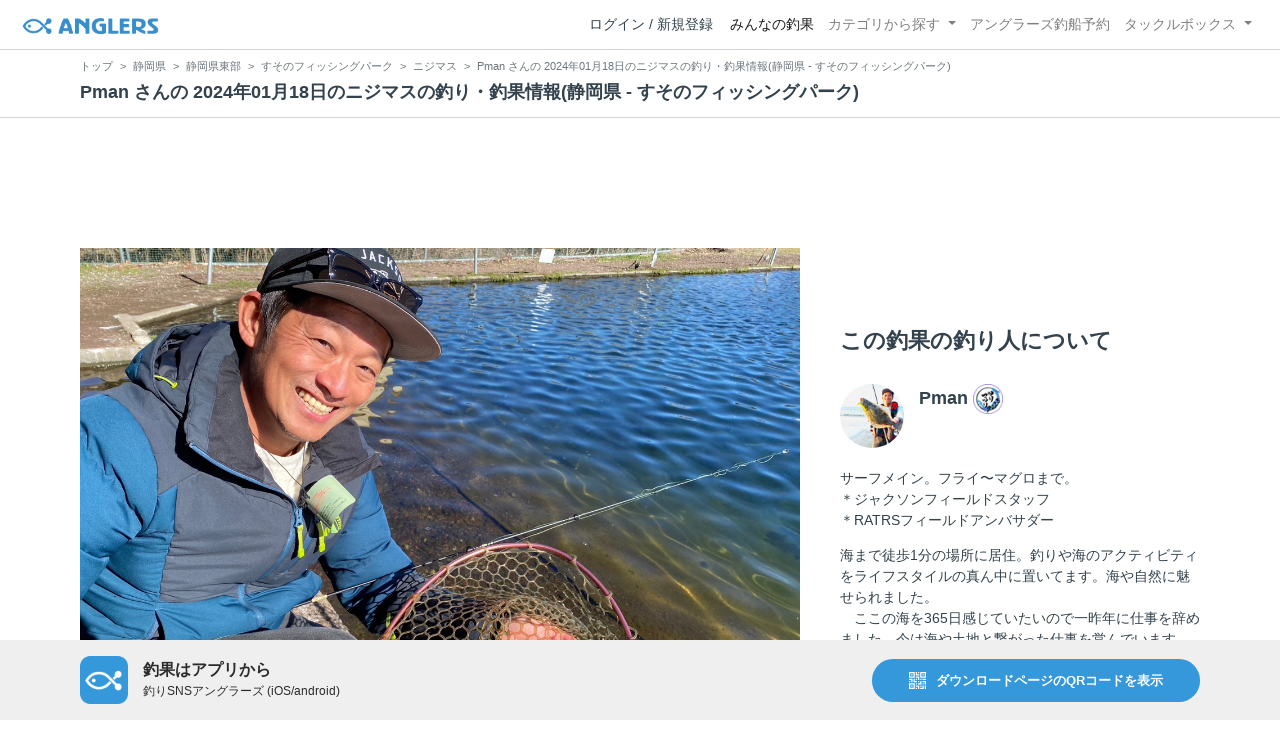

--- FILE ---
content_type: text/html; charset=utf-8
request_url: https://anglers.jp/catches/5507784
body_size: 23235
content:
<!DOCTYPE html>
<html lang="ja">
<head>
  <meta name="csrf-param" content="authenticity_token" />
<meta name="csrf-token" content="2sYCwnTW6TYh7mBOosKiv8WHNoPrJ2pIbMhw0DEde313556oiNEggIez0McNHPWwD3hYmr4oUf6DEeCTbfx9gw" />
  <meta charset="UTF-8" />
  <meta http-equiv="X-UA-Compatible" content="IE=edge,chrome=1">
  <meta http-equiv="content-language" content="ja">
  <meta http-equiv="content-type" content="text/html" charset="UTF-8">
    <meta name="robots" content="noarchive" />

  <meta name="apple-itunes-app" content="none">
  <meta name="viewport" content="width=device-width,initial-scale=1.0,minimum-scale=1.0,maximum-scale=1.0,user-scalable=no">

    <title>Pman さんの 2024年01月18日のニジマスの釣り・釣果情報(静岡県 - すそのフィッシングパーク) - アングラーズ | 釣果600万件の魚釣り情報サイト</title>
  <meta name="description" content="2024年01月18日 ニジマス すそのフィッシングパークの釣果" />
  <meta name="keywords" content="釣り,アプリ,釣果,記録,検索,カメラ,釣り大会,釣り具,釣り場,ルアー" />

    <meta property="og:title" content='Pman さんの 2024年01月18日のニジマスの釣り・釣果情報(静岡県 - すそのフィッシングパーク) アングラーズ | 釣果600万件の魚釣り情報サイト' />
  <meta property="og:type" content="article" />
  <meta property="og:url" content="https://anglers.jp/catches/5507784" />
  <meta property="og:image" content="https://d2y21t85kjqjvu.cloudfront.net/result/7308202/6b34507a-47f5-4381-a423-0ebdfe16b071.jpg" />
    <meta property="og:description" content="2024年01月18日 ニジマス すそのフィッシングパークの釣果" />
  <meta property="og:site_name" content="アングラーズ | 釣果600万件の魚釣り情報サイト" />
  <meta property="fb:app_id" content="1018196891575204" />

  <meta name="twitter:card" content="summary_large_image" />
  <meta name="twitter:site" content="@ANGLERS_jp" />
  <meta property="twitter:image" content="https://d2y21t85kjqjvu.cloudfront.net/result/7308202/6b34507a-47f5-4381-a423-0ebdfe16b071.jpg" />
    <meta name="gpt-targeting" content='{"ANG_env": "production", &quot;ANG_directory&quot;: &quot;catches&quot;}'>

    <script type="application/ld+json">
      {"@context":"https://schema.org/","@type":"Article","headline":"Pman さんの 2024年01月18日のニジマスの釣り・釣果情報(静岡県 - すそのフィッシングパーク)","datePublished":"2024-01-18 17:35:00 +0900","dateModified":"2024-12-07 18:20:38 +0900","image":"https://d2y21t85kjqjvu.cloudfront.net/result/7308202/6b34507a-47f5-4381-a423-0ebdfe16b071.jpg","mainEntityOfPage":{"@type":"WebPage","@id":"https://anglers.jp/catches/5507784"},"publisher":{"@type":"Organization","name":"アングラーズ","logo":{"@type":"ImageObject","url":"https://s3-ap-northeast-1.amazonaws.com/jp.anglers/info/homepage/image/logo/anglers_logo.png"}},"description":"2024年01月18日 ニジマス すそのフィッシングパークの釣果"}
    </script>
  <script type="application/ld+json">
    {"@context":"https://schema.org/","@type":"WebSite","name":"アングラーズ[ANGLERS]","url":"https://anglers.jp/","image":"https://s3-ap-northeast-1.amazonaws.com/jp.anglers/info/homepage/image/logo/icon_app.png"}
  </script>
  <link rel="preload" href="/assets/fa-brands-400-003d8be448cf308f57ca2eac14808d9d4651c5823389a82d0a0b2a37cbc6942b.woff2" as="font" type="font/woff2" crossorigin>
  <link rel="preload" href="/assets/fa-regular-400-dbda63708b10f97157a123a4c7efac2cd6eacf8dc023430017e86c046a28827a.woff2" as="font" type="font/woff2" crossorigin>
  <link rel="preload" href="/assets/fa-solid-900-b210af400b94ae211d8b96fcd2a90d937c26d789370cb8a867f00d919ab75b56.woff2" as="font" type="font/woff2" crossorigin>
  <link rel="preload" href="/assets/fontawesome-webfont-38af9ab8e8340ebba0182e7f6c9ec81038a1fcc162de3393a51bbb9a4153259d.woff2" as="font" type="font/woff2" crossorigin>
  <link rel="preload" href="/assets/icomoon-95119a16540849df6dde2f142af7656b36f74d1d3aa5886028a1d897c5105299.woff" as="font" type="font/woff" crossorigin>
  <link rel="preload" href="/assets/ionicons-4797fc24614cb9aedf5d1e2a23f552c9d40c91c0a5c8da3a90973dcd760487de.ttf" as="font" type="font/ttf" crossorigin>

  <link rel="stylesheet" href="/assets/application-8792be1a9f2b58b5fb7f9a212e7097a5b8017e07d32e18e582fdb28cca283a0a.css" media="all" />
  <script src="https://maps.googleapis.com/maps/api/js?v=3.exp&libraries=drawing,places&key=AIzaSyAxz8M72spb9d66VawX_tUxpk0NiLuM9ss"></script>

  <link rel='shortlink' href='http://anglers.jp' />
  <link rel="shortcut icon" href="/assets/anglers_icon-8a771dd3f201494eab08e7639a2cac632c2d46a40b168f12df065f9c7116105a.ico" >
  <link rel="icon" href="/assets/logos/cropped-apps_logo-32x32-2fc78e049fb62ba965bcdbe17e200fd28b36a6b5ec10053daae2b86d18fc0d96.png" sizes="32x32" />
  <link rel="icon" href="/assets/logos/cropped-apps_logo-192x192-2adaad6640dac21fe11cec43253c24952cc50f7dc2ccacf26f2f34459bf487c7.png" sizes="192x192" />
  <link rel="apple-touch-icon-precomposed" href="/assets/logos/cropped-apps_logo-180x180-768a0de0e60b8e8d83d4084dc58f1c23bb4c2b6ec1c72eb7dbad8d44189de6d9.png">
  <meta name="msapplication-TileImage" content="/assets/logos/cropped-apps_logo-270x270-b170f20b272b2ff51c3d58847d3caa36cf07a3188be6d0a3d02634780bcfddd5.png">

  <script src="/assets/application-efdaeab03d04864d5146d11ddf0e728268e8f9beef8ed0bb5fb2d3c3ac473277.js"></script>
  <script src="/packs/js/application-a5af6a978784e98952b7.js"></script>
  <link rel="stylesheet" href="/packs/css/application-35571aed.css" />

  <link href="https://fonts.cdnfonts.com/css/sf-pro-display" rel="stylesheet">

  
    <script async src="https://www.googletagmanager.com/gtag/js?id=G-497M5NN3H9"></script>

<script>

  // GA4関連コードがうまく動作しないためコメント前後に空行を入れる

  window.dataLayer = window.dataLayer || [];


    function gtag() {
      window.dataLayer.push(arguments)

      dataLayer.push({'user_id': ''});
    }

    gtag('js', new Date());

    gtag('config', 'G-497M5NN3H9', {
    });


</script>

      <!-- Google Ad Manager -->
    <script type='application/javascript' src='//anymind360.com/js/1944/ats.js'></script>
    <script>
      var googletag = googletag || {};
      googletag.cmd = googletag.cmd || [];
      (
        function() {
          var gads = document.createElement('script');
          gads.async = true;
          gads.type = 'text/javascript';
          var useSSL = 'https:' == document.location.protocol;
          gads.src = (useSSL ? 'https:' : 'http:') + '//securepubads.g.doubleclick.net/tag/js/gpt.js';
          var node = document.getElementsByTagName('script')[0];
          node.parentNode.insertBefore(gads, node);
        }
      )();
    </script>
    <!-- End Google Ad Manager -->

    <!-- Google Tag Manager -->
  <script>(function(w,d,s,l,i){w[l]=w[l]||[];w[l].push({'gtm.start':
  new Date().getTime(),event:'gtm.js'});var f=d.getElementsByTagName(s)[0],
  j=d.createElement(s),dl=l!='dataLayer'?'&l='+l:'';j.async=true;j.src=
  'https://www.googletagmanager.com/gtm.js?id='+i+dl;f.parentNode.insertBefore(j,f);
  })(window,document,'script','dataLayer','GTM-P3FBH6N');</script>
  <!-- End Google Tag Manager -->

  
</head>

<body id="" class="results show">
    <!-- Google Tag Manager (noscript) -->
  <noscript><iframe src="https://www.googletagmanager.com/ns.html?id=GTM-P3FBH6N"
  height="0" width="0" style="display:none;visibility:hidden"></iframe></noscript>
  <!-- End Google Tag Manager (noscript) -->

  



    <header class="navbar navbar-expand-sm navbar-light bg-white position-sticky sticky-top justify-content-between">
      <nav class="d-flex justify-content-between flex-grow-1">
        <div class="navbar-brand d-flex align-items-center">
              <a href="/">
                <img width="140" class="mr-15" alt="アングラーズ[ANGLERS] - 釣果や口コミで探せる魚釣り情報サイト" src="/assets/views/layouts/logo-293b02a020c95973ddc5b686572cffe67608880c5446aa36afbf516c24df93b8.png" />
              </a>
            


        </div>

        <div id="header_navigation" class="d-flex align-items-center flex-sm-shrink-1">
              <div class="mr-10">
                <div data-react-class="layouts/AuthModal" data-react-props="{}" data-react-cache-id="layouts/AuthModal-0"></div>
              </div>

            <button class="navbar-toggler" type="button" data-toggle="collapse" data-target="#navbar">
              <span class="navbar-toggler-icon"></span>
            </button>
            <div id="navbar" class="collapse navbar-collapse">
              <ul class="navbar-nav ml-auto">
                <li class="nav-item active">
                  <a class="nav-link" href="/catches">みんなの釣果</a>
                </li>
                <li class="nav-item dropdown ">
                  <a href="#" class="nav-link dropdown-toggle" data-toggle="dropdown">
                    カテゴリから探す<b class="caret"></b>
                  </a>
                  <ul class="dropdown-menu">
                    <li><a class="dropdown-item" href="/areas">エリアから探す</a></li>
                    <li><a class="dropdown-item" href="/regions">地方・都道府県から探す</a></li>
                    <li><a class="dropdown-item" href="/fishes">魚種から探す</a></li>
                  </ul>
                </li>
                <li class="nav-item">
                  <a class="nav-link" href="https://ships.anglers.jp">アングラーズ釣船予約</a>
                </li>
                <li class="nav-item dropdown ">
                  <a href="#" class="nav-link dropdown-toggle" data-toggle="dropdown">
                    タックルボックス<b class="caret"></b>
                  </a>
                  <ul class="dropdown-menu">
                    <li><a class="dropdown-item" href="https://tacklebox.anglers.jp/">タックルボックス</a></li>
                    <li><a class="dropdown-item" href="https://tacklebox.anglers.jp/favorites">お気に入り</a></li>
                  </ul>
                </li>
              </ul>
            </div>
        </div>
      </nav>

    </header>


    <div class="breadcrumb-wrapper">
      <div class="container">
        <div class="row">
          <div class="col-12">
              <ol class="breadcrumb" itemscope itemtype="https://schema.org/BreadcrumbList">
        <li class="breadcrumb-item" itemprop="itemListElement" itemscope itemtype="https://schema.org/ListItem">
          <a itemprop="item" href="/"><span itemprop="name">トップ</span></a>
          <meta itemprop="position" content="1">
        </li>
        <li class="breadcrumb-item" itemprop="itemListElement" itemscope itemtype="https://schema.org/ListItem">
          <a itemprop="item" href="/prefectures/22"><span itemprop="name">静岡県</span></a>
          <meta itemprop="position" content="2">
        </li>
        <li class="breadcrumb-item" itemprop="itemListElement" itemscope itemtype="https://schema.org/ListItem">
          <a itemprop="item" href="/areas/3922"><span itemprop="name">静岡県東部</span></a>
          <meta itemprop="position" content="3">
        </li>
        <li class="breadcrumb-item" itemprop="itemListElement" itemscope itemtype="https://schema.org/ListItem">
          <a itemprop="item" href="/areas/4071"><span itemprop="name">すそのフィッシングパーク</span></a>
          <meta itemprop="position" content="4">
        </li>
        <li class="breadcrumb-item" itemprop="itemListElement" itemscope itemtype="https://schema.org/ListItem">
          <a itemprop="item" href="/areas/4071/fishes/865"><span itemprop="name">ニジマス</span></a>
          <meta itemprop="position" content="5">
        </li>
    <li class="breadcrumb-item active">
      <span itemprop="name">Pman さんの 2024年01月18日のニジマスの釣り・釣果情報(静岡県 - すそのフィッシングパーク)</span>
      <meta itemprop="position" content="6">
    </li>
  </ol>

          </div>
          <div class="col-12">
            <h1>Pman さんの 2024年01月18日のニジマスの釣り・釣果情報(静岡県 - すそのフィッシングパーク)</h1>
          </div>
        </div>
      </div>
    </div>
  <main>
      <div class="container">
        <div class="content">
          

  <div class="mt-50 mb-50 custom_campaign_pr">
    <div class="row">
      <div class="col-12">
        <div class="campaign-banner-pc">
          <div class="text-center mb-30 mt-30">
  <div id="div-gpt-ad-pr_banner_pc"
    class="gpt-ad"
    data-gpt-div-id="div-gpt-ad-pr_banner_pc"
    data-gpt-path="/83555300,21796408308/anglers/anglers/pc_article_billboard"
    data-gpt-dimensions="[[970, 250], [728, 90], &quot;fluid&quot;, [1, 1]]">
  </div>
</div>

        </div>
        <div class="campaign-banner-sp">
          <div class="text-center mb-30 mt-30">
  <div id="div-gpt-ad-pr_banner_sp"
    class="gpt-ad"
    data-gpt-div-id="div-gpt-ad-pr_banner_sp"
    data-gpt-path="/83555300,21796408308/anglers/anglers/sp_article_inarticle_1st"
    data-gpt-dimensions="[[300, 600], [300, 250], [336, 280], &quot;fluid&quot;, [320, 180], [320, 250], [320, 50], [320, 100], [1, 1]]">
  </div>
</div>

        </div>
      </div>
    </div>
  </div>


<div class="row">
  <div class="col-md-8 main pb-60">
    <div class="mb-40 marking_image">
        <img width="100%" alt="ニジマス" src="https://d2y21t85kjqjvu.cloudfront.net/result/7308202/6b34507a-47f5-4381-a423-0ebdfe16b071.jpg" />
    </div>


    <div class="socials clearfix mb-30 border-bottom">
      <div class="d-flex pt-10 pb-5">
        <div class="like_count">
          <div class="d-flex flex-row align-items-center mr-10">
  <span class="fa-stack mr-2">
    <i class="fa fa-circle fa-stack-2x text-primary"></i>
    <i class="fa fa-thumbs-o-up fa-stack-1x text-light"></i>
  </span>
  <div>69件</div>
</div>

        </div>
        <div class="d-flex flex-row align-items-center mr-10">
  <i class="fa fa-eye ml-10 ml-10"></i> 933閲覧
</div>

            <div class="d-flex flex-row align-items-center">
        コメント1件
    </div>

      </div>

      <div class="mt-10 pb-5 border-bottom">
        <div class="accordion" id="accordionResultComment">
          <h3 class="mb-0 pl-10">
            <button
              id="publish_comments"
              class="btn btn-lg collapsed h2 font-weight-bold text-left"
              type="button"
              data-toggle="collapse"
              data-target="#collapseResultComment"
              aria-expanded="false"
              aria-controls="collapseResultComment"
            >みんなのコメント</button>
          </h3>
          <div
            id="collapseResultComment"
            class="collapse mb-30"
            data-parent="#accordionResultComment"
          >
            <div data-react-class="results/comments/Comments" data-react-props="{&quot;result&quot;:{&quot;id&quot;:5507784,&quot;publish_comments_count&quot;:1},&quot;token&quot;:&quot;7m_1UARkKblfntXbQ_yP4LGSf6fggqs2FligO_pQO3ZDTmk6-GPgD_nDZVLsItjve20RvrWNkID5gTB4prE9iA&quot;,&quot;focusForm&quot;:false,&quot;userSignedIn&quot;:false}" data-react-cache-id="results/comments/Comments-0"></div>
          </div>
        </div>
      </div>

      <div class="pt-10 pb-10 row">
        <div class="col d-flex flex-row align-items-center justify-content-center like">
            <a class="not-voted" onclick="gtag(&#39;event&#39;, &#39;click&#39;, {&#39;event_category&#39;: &#39;Vote&#39;,&#39;event_label&#39;: &#39;session&#39;});" data-remote="true" rel="nofollow" data-method="post" href="/catches/5507784/vote">
    <i class="fa fa-thumbs-up"></i><span class="votes-up ml-5">いいね！</span>
</a>
        </div>
        <div class="col d-flex flex-row align-items-center justify-content-center">
          <a class="publish_comments" href="#collapseResultComment" data-toggle="collapse" role="button" aria-expanded="false" aria-controls="collapseResultComment">
            <i class="fa fa-comment-o ml-10 ml-10 ml-5"></i> コメントする
          </a>
        </div>
      </div>
    </div>

    <div class="row mb-50">
      <div class="col-6">
          <a class="btn btn-block btn-outline-primary" href="/catches/5473289">
            <span>&lt;</span>
            前の釣果
            <br class="d-sm-none">
            (2024.01.06)
</a>      </div>
      <div class="col-6 text-right">
          <a class="btn btn-block btn-outline-primary" href="/catches/5507788">
            次の釣果
            <span class="d-sm-none">&gt;<br></span>
            (2024.01.29)
            <span class="d-none d-sm-inline-block">&gt;</span>
</a>      </div>
    </div>

    <div class="socials clearfix mb-50 container">
  <div class="row">
    <div class="col-6 col-md-3 mb-10">
      <a
        target="_blank"
        onclick="facebookShare(); gtag('event', 'click', {'event_category': 'Share','event_label': 'facebook'});"
      >
        <button class="btn btn-facebook btn-h48 w-100 mr-3"><i class="fa fa-facebook" style="font-size: 1.8rem;"></i></button>
      </a>
    </div>
    <div class="col-6 col-md-3 mb-10">
      <a
        href="http://twitter.com/intent/tweet?text=Pman さんの 2024年01月18日のニジマスの釣り・釣果情報(静岡県 - すそのフィッシングパーク)%0ahttps://anglers.jp/catches/5507784%0a&amp;hashtags=アングラーズ,みんなの釣果,ニジマス,すそのフィッシングパーク,Pman"
        target="_blank"
        onclick="gtag('event', 'click', {'event_category': 'Share','event_label': 'twitter'});"
      >
        <button class="btn btn-twitter btn-h48 w-100 mr-3"><i class="fa fa-twitter" style="font-size: 1.8rem;"></i></button>
      </a>
    </div>
    <div class="col-6 col-md-3 mb-10">
      <a
        href="https://b.hatena.ne.jp/entry/s/anglers.jp/catches/5507784"
        target="_blank"
        onclick="gtag('event', 'click', {'event_category': 'Share','event_label': 'b.hatena'});"
      >
        <button class="btn btn-hatena btn-h48 w-100 mr-3">
          <img alt="このエントリーをはてなブックマークに追加" width="24" height="24" src="/assets/social/hatena-button-0fcf390759daf316ee78bbcd9836758f32a2f22b280f32cb6e04b56dd7ac0370.png" />
        </button>
      </a>
    </div>
    <div class="col-6 col-md-3 mb-10">
      <a
        href="https://line.me/R/msg/text/?Pman さんの 2024年01月18日のニジマスの釣り・釣果情報(静岡県 - すそのフィッシングパーク) | アングラーズ https://anglers.jp/catches/5507784"
        target="_blank"
        onclick="gtag('event', 'click', {'event_category': 'Share','event_label': 'LINE'});"
      >
        <button class="btn btn-line btn-h48 w-100 mr-3">
          <img alt="ラインで送る" width="24" height="24" src="/assets/social/line-button-2187d3c8aa3186280ea15a38ce9762427ebd218eea8d013310e53af932761c8d.png" />
        </button>
      </a>
    </div>
  </div>
</div>


    <div class="content-block">
      <h3>釣果データ</h3>
      <dl class="row">
        <dt class="col-4 col-md-2">釣れた日</dt>
        <dd class="col-8 col-md-10">2024年01月18日 17:35</dd>
        <dt class="col-4 col-md-2">魚種</dt>
        <dd class="col-8 col-md-10">
              <span><a href="/fishes/4">トラウト</a></span> >
              <span><a href="/fishes/116">レインボートラウト</a></span> >
          <a href="/fishes/865">ニジマス</a>
        </dd>
        <dt class="col-4 col-md-2">サイズ</dt>
        <dd class="col-8 col-md-10"></dd>
        <dt class="col-4 col-md-2">重さ</dt>
        <dd class="col-8 col-md-10"></dd>
        <dt class="col-4 col-md-2">匹数</dt>
        <dd class="col-8 col-md-10">1匹</dd>
        <dt class="col-4 col-md-2">都道府県</dt>
        <dd class="col-8 col-md-10"><a href="/prefectures/22">静岡県</a></dd>
        <dt class="col-4 col-md-2">エリア</dt>
        <dd class="col-8 col-md-10">
            <a href="/areas/4071">すそのフィッシングパーク</a>
        </dd>
      </dl>
        <div data-react-class="commons/Leaflet" data-react-props="{&quot;latitude&quot;:35.16364035894067,&quot;longitude&quot;:138.8946531056614,&quot;zoom_level&quot;:17,&quot;radius&quot;:75}" data-react-cache-id="commons/Leaflet-0" class="mb-5"></div>
        <small class="text-muted f-12">マップの中心は釣果のポイントを示すものではありません。</small>
        <div class="main">
    <dl class="row mt-3">
      <dt class="col-12 col-md-12">ニジマスが釣れる近場の釣果</dt>
      <dd class="col d-flex">
          <p class="h5 mr-3">
            <a class="bg-transparent badge border border-primary text-primary font-weight-normal text-wrap" href="/prefectures/22/fishes/865">
              ニジマス<font class="text-danger"> × </font>静岡県
</a>          </p>
          <p class="h5">
            <a class="bg-transparent badge border border-primary text-primary font-weight-normal text-wrap" href="/areas/4071/fishes/865">
              ニジマス<font class="text-danger"> × </font>すそのフィッシングパーク
</a>          </p>
      </dd>
    </dl>
  </div>

    </div>

    <div class="content-block">
  <h3>ルアー</h3>
  <div class="row products">
      <div class="col-12 mb-10">
        
      </div>
    <a target="_blank" class="banner" href="/search?type=lure">
      <img src="/assets/views/tacklebox/lure_banner-a632e964f2d0a1df84db50b6daef447591bb876eada05cc98c6b2817d2d53e37.png" />
</a>  </div>
</div>

<div class="content-block">
  <h3>タックル</h3>
  <dl class="row products">
    <dt class="col-4 col-md-2">ロッド</dt>
      <dd class="col-12 thumb-wrapper">
          <div class="listview lv-lg products mb-20">
    <div class="lv-body">
      <div class="media">
        <div class="text-center pull-left col-4 product_image thumbnail">
          <div class="position-relative">
              <a href="https://tacklebox.anglers.jp/rods/114898">
                <img alt="Jackson カワセミラプソディ KWSM-C411UL" loading="lazy" src="https://d28vawfkr527bq.cloudfront.net/series/rod_image/34105/58dbcbe7-d313-41d2-ba08-77d230afd112.png" />
                
</a>          </div>
        </div>

        <div class="media-body col-8">
          <dl class="row">
            <dd class="col-lg-9 col-12">
              <a href="/makers/13">
                <small>Jackson</small><br />
</a>            </dd>

            <dd class="col-lg-9 col-12">
                <a href="https://tacklebox.anglers.jp/rods/114898">
                  <strong>カワセミラプソディ KWSM-C411UL</strong>
</a>            </dd>

              <dd class="col-lg-9 col-12 d-none d-md-block">
                  <a href="https://tacklebox.anglers.jp/rods/114898">
                    27,168円~
</a>              </dd>

            <dd class="col-lg-9 col-12">
              <div class="star-rating">
                  <div class="star-rating-front" style="width: 4.67rem;">★★★★★</div>
                <div class="star-rating-back">★★★★★ <small class="text-dark">(3)</small></div>
              </div>
            </dd>

            <dd class="col-lg-9 col-12 d-none d-md-block">
              <span class="font-weight-bold text-dark">
                126
              </span>
              <span class="text-muted">釣果</span>
            </dd>
          </dl>

            <div class="tags">
                <a class="badge badge-light" href="/fishes/2">シーバス</a>
                <a class="badge badge-light" href="/fishes/4">トラウト</a>
                <a class="badge badge-light" href="/fishes/7">メバル</a>
                <a class="badge badge-light" href="/fishes/15">コイ</a>
                <a class="badge badge-light" href="/fishes/34">ワカサギ</a>
            </div>
        </div>
      </div>
    </div>
  </div>

      </dd>

    <dt class="col-4 col-md-2">リール</dt>
      <dd class="col-12 thumb-wrapper">
          <div class="listview lv-lg products mb-20">
    <div class="lv-body">
      <div class="media">
        <div class="text-center pull-left col-4 product_image thumbnail">
          <div class="position-relative">
              <img alt="DAIWA 22ストリームカスタム AIR TW STREAM CUSTOM" loading="lazy" src="https://d28vawfkr527bq.cloudfront.net/series/reel_image/41901/18286f27-b3c2-40a0-ac90-96c56a074e49.jpg" />
              
          </div>
        </div>

        <div class="media-body col-8">
          <dl class="row">
            <dd class="col-lg-9 col-12">
              <a href="/makers/1">
                <small>DAIWA</small><br />
</a>            </dd>

            <dd class="col-lg-9 col-12">
                <strong class="text-secondary">22ストリームカスタム AIR TW STREAM CUSTOM</strong>
            </dd>

              <dd class="col-lg-9 col-12 d-none d-md-block">
                  38,500円~
              </dd>

            <dd class="col-lg-9 col-12">
              <div class="star-rating">
                <div class="star-rating-back">★★★★★ <small class="text-dark">(0)</small></div>
              </div>
            </dd>

            <dd class="col-lg-9 col-12 d-none d-md-block">
              <span class="font-weight-bold text-dark">
                173
              </span>
              <span class="text-muted">釣果</span>
            </dd>
          </dl>

            <div class="tags">
                <a class="badge badge-light" href="/fishes/1">ブラックバス</a>
                <a class="badge badge-light" href="/fishes/4">トラウト</a>
                <a class="badge badge-light" href="/fishes/9">ナマズ</a>
                <a class="badge badge-light" href="/fishes/10">ブルーギル</a>
                <a class="badge badge-light" href="/fishes/15">コイ</a>
            </div>
        </div>
      </div>
    </div>
  </div>

      </dd>

    <dt class="col-4 col-md-2">ライン</dt>
      <dd class="col-8 col-md-10">
        
      </dd>
  </dl>
</div>

<div class="content-block">
  <h3>状況</h3>
  <dl class="row">
    <dt class="col-4 col-md-2">天気</dt>
    <dd class="col-8 col-md-10"><i class="icon-w-partly f-17"></i>　14.0℃　西南西　5.0m/s　1018hPa　</dd>
      <dt class="col-4 col-md-2">水位</dt>
      <dd class="col-8 col-md-10"></dd>
      <dt class="col-4 col-md-2">前日雨量</dt>
      <dd class="col-8 col-md-10">0.0mm</dd>
      <dt class="col-4 col-md-2">放水量</dt>
      <dd class="col-8 col-md-10"></dd>
    <dt class="col-4 col-md-2">水温</dt>
    <dd class="col-8 col-md-10"></dd>
    <dt class="col-4 col-md-2">水深</dt>
    <dd class="col-8 col-md-10"></dd>
    <dt class="col-4 col-md-2">タナ(レンジ)</dt>
    <dd class="col-8 col-md-10"></dd>
  </dl>
</div>



    <div class="container mt-50 mb-50">
        <div class="content-block">
    <h3>この日の釣行</h3>
    <dl class="row fishings">
      <div class='col-12 row'>
        <dt class="col-2 text-center">日時</dt>
        <dd class="col-10">2024年01月18日 17:35〜17:35</dd>
      </div>
      <div class='col-12 row'>
        <dt class="col-2 fishing-start text-center">
          <img class="rounded-circle" width="24" style="z-index: 10" src="/assets/views/fishinglogs/circle-6a7ebc42429ba5ffbe58c0e6d7d59496b00110eab7d4b5f2c32cf858956e534b.png" />
        </dt>
        <dd class="col-10">
          17:35 釣行開始
        </dd>
      </div>

          <div class='col-12 row'>
            <dt class="col-2 fishing-content text-center">
              <img class="rounded-circle img-circle-boder-blue" width="24" style="z-index: 10" src="/assets/wave-8bc99d73d71066147689595bb488edad1c8c3a11dd3599cde44c07dd865b2fca.png" />
            </dt>
            <dd class="col-10 list-hover thumb-wrapper">
              <strong>すそのフィッシングパーク</strong>で釣り開始
            </dd>
          </div>
              <div class='col-12 row'>
    <dt class="col-2 fishing-content text-center">
      <img width="24" style="z-index: 10" class="rounded-circle img-circle-boder-blue" loading="lazy" src="/assets/views/products/rod-d1387da56f0ad1a4ebff5e607d422bcf643f90b780cff761bc793e04ce90e397.png" />
    </dt>
    <dd class="col-10 products thumb-wrapper">
          <a href="https://tacklebox.anglers.jp/rods/114898">
              <div class="listview lv-lg products mb-10 list-hover">
    <div class="lv-body">
      <div class="media row">
        <div class="text-center product_image_48 position-relative">
          <img alt="Jackson カワセミラプソディ KWSM-C411UL" loading="lazy" src="https://d28vawfkr527bq.cloudfront.net/series/rod_image/34105/58dbcbe7-d313-41d2-ba08-77d230afd112.png" />
          
          <img class="position-absolute" style="height: 16px; width: 16px; bottom: 3px; left: 3px" src="/tacklebox/favicon.ico" />
        </div>
        <div class="media-body ml-10">
          <small class="text-secondary">Jackson</small><br />
          <strong class="text-primary">カワセミラプソディ KWSM-C411UL</strong>
        </div>
      </div>
    </div>
  </div>

</a>    </dd>
  </div>


              <div class='col-12 row'>
    <dt class="col-2 fishing-content text-center">
      <img width="24" style="z-index: 10" class="rounded-circle img-circle-boder-blue" loading="lazy" src="/assets/views/products/reel-f70ec4f046dc36eb4da2b29a5f970c64dd494fb6c27d31b7d4164507efb28ccb.png" />
    </dt>
    <dd class="col-10 products thumb-wrapper">
            <div class="listview lv-lg products mb-10">
    <div class="lv-body">
      <div class="media row">
        <div class="text-center product_image_48 position-relative">
          <img loading="lazy" src="https://d28vawfkr527bq.cloudfront.net/tackle/reel/image1/115189/thumb_b4748c60-9853-433e-ac02-64e8e53e45c4.jpg" />
          
        </div>
        <div class="media-body ml-10">
          <small class="text-secondary">DAIWA</small><br />
          <span class="text-secondary">ダイワ 22ストリームカスタム AIR TW STREAM CUSTOM 22シルバークリーク</span>
        </div>
      </div>
    </div>
  </div>

    </dd>
  </div>



        <div class='col-12 row'>
          <dt class="col-2 fishing-content text-center"><img class="rounded-circle" width="24" style="z-index: 10" src="/assets/views/fishinglogs/cropped-apps_logo-32x32-2fc78e049fb62ba965bcdbe17e200fd28b36a6b5ec10053daae2b86d18fc0d96.png" /></dt>
          <dd class="col-10 list-hover thumb-wrapper">
            <a onclick="gtag(&#39;event&#39;, &#39;click&#39;, {&#39;event_category&#39;: &#39;ToCatch&#39;, &#39;event_label&#39;: &#39;fishings_mini_details&#39;});" href="/catches/5507784">
              <div>
                17:35
                  <small><strong class="text-success">（この釣果を表示中）</strong></small>
              </div>
              <div class="">
                <div class="listview lv-lg mb-10">
                  <div class="lv-body">
                    <div class="media">
                      <div class="col-3 col-md-2 thumb_image_48">
                        <img alt="ニジマス" loading="lazy" src="https://d2y21t85kjqjvu.cloudfront.net/result/7308202/square_6b34507a-47f5-4381-a423-0ebdfe16b071.jpg" />
                      </div>
                      <div class="media-body col-9 col-md-10">
                        <div>
                          <small>
                            ニジマス
                            
                          </small>
                        </div>
                      </div>
                    </div>
                  </div>
                </div>
              </div>
</a>          </dd>
        </div>
      <div class='col-12 row'>
        <dt class="col-2 fishing-end text-center">
          <img class="rounded-circle" width="24" style="z-index: 10" src="/assets/views/fishinglogs/circle-6a7ebc42429ba5ffbe58c0e6d7d59496b00110eab7d4b5f2c32cf858956e534b.png" />
        </dt>
        <dd class="col-9">
          17:35 釣行終了
        </dd>
      </div>
    </dl>
  </div>

      <div class="col-12 col-sm-6">
        <a class="btn btn-bg btn-block btn-outline-primary" href="/fishings/3724946">釣行を詳しく見る</a>
      </div>
    </div>

      <div class="content-block">
        <div class="results">
  <h3>
    Pmanさんの最近の釣果
    <small class="pull-right d-none d-sm-block">
      <a class="text-muted f-14" href="/users/423743/catches">
        <span class="mr-10">すべて見る</span><i class="ion-ios-arrow-right"></i>
</a>    </small>
  </h3>
  <div class="row results display-fourth-within-sm">
      <div class="col-6 col-md-4">
        <div class="results thumb card">
  <a onclick="gtag(&#39;event&#39;, &#39;click&#39;, {&#39;event_category&#39;: &#39;ToCatch&#39;, &#39;event_label&#39;: &#39;results_thumb&#39;});" href="/catches/6517592">
    <div class="thumbnail">
      <img alt="ヒラスズキの釣果" loading="lazy" src="https://d2y21t85kjqjvu.cloudfront.net/result/8778766/medium_a4d4deda-437e-4233-9ca2-18ce8b0c0dfb.jpg" />
    </div>
</a>  <div class="card-body pt-5 body-color">
    <a onclick="gtag(&#39;event&#39;, &#39;click&#39;, {&#39;event_category&#39;: &#39;ToCatch&#39;, &#39;event_label&#39;: &#39;results_thumb&#39;});" href="/catches/6517592">
      <div class="media name">
        <div class="pr-5 result-thumb-badge
          "
        >
          <img src="https://d28vawfkr527bq.cloudfront.net/account/image/423743/thumb_948E4149-EEF8-4733-9176-32AFE228E664.jpg" onerror="this.error=null;this.src=&#39;https://anglers.jp/assets/views/users/no-image-fc0878c82cf2de7d06defa4893538cf2ac04378610c799897ac5a23ef33b68ed.png&#39;;" class="rounded-circle" width="20" loading="lazy" />
        </div>
        <div class="media-body">
          <strong class="media-heading">
            Pman<img class="achievement" src="https://d28vawfkr527bq.cloudfront.net/achievement/image/168/square_04dce252-ccae-4324-b980-6adf7dbb1639.png">
          </strong>
        </div>
      </div>
      <div class="row">
        <div class="col-7 date">2024年12月13日</div>
        <div class="col-5 published_results_count text-right">
        </div>
      </div>
</a>    <div class="detail row">
      <div class="col-8">
          <a class="link-hover" href="/fishes/97">
            <strong><i class="icon-app"></i> ヒラスズキ</strong>
</a>      </div>
      <div class="col-4 text-right">
      </div>
    </div>
    <div class="detail row">
      <div class="col-12">
          <a class="link-hover" href="/areas/2281"><strong><i class='fa fa-map'></i> 御前崎 </strong></a>
      </div>
    </div>
    <a onclick="gtag(&#39;event&#39;, &#39;click&#39;, {&#39;event_category&#39;: &#39;ToCatch&#39;, &#39;event_label&#39;: &#39;results_thumb&#39;});" href="/catches/6517592">
      <div class="clearfix social-counts">
        <span><i class="fa fa-thumbs-o-up mr-5"></i>157</span>
          <span><i class="fa fa-eye mr-5 ml-10"></i>2636</span>
      </div>
</a>  </div>
</div>

      </div>
      <div class="col-6 col-md-4">
        <div class="results thumb card">
  <a onclick="gtag(&#39;event&#39;, &#39;click&#39;, {&#39;event_category&#39;: &#39;ToCatch&#39;, &#39;event_label&#39;: &#39;results_thumb&#39;});" href="/catches/6517588">
    <div class="thumbnail">
      <img alt="ヒラメの釣果" loading="lazy" src="https://d2y21t85kjqjvu.cloudfront.net/result/8778757/medium_f5cf0a7c-61fb-4154-8113-565d66fc558f.jpg" />
    </div>
</a>  <div class="card-body pt-5 body-color">
    <a onclick="gtag(&#39;event&#39;, &#39;click&#39;, {&#39;event_category&#39;: &#39;ToCatch&#39;, &#39;event_label&#39;: &#39;results_thumb&#39;});" href="/catches/6517588">
      <div class="media name">
        <div class="pr-5 result-thumb-badge
          "
        >
          <img src="https://d28vawfkr527bq.cloudfront.net/account/image/423743/thumb_948E4149-EEF8-4733-9176-32AFE228E664.jpg" onerror="this.error=null;this.src=&#39;https://anglers.jp/assets/views/users/no-image-fc0878c82cf2de7d06defa4893538cf2ac04378610c799897ac5a23ef33b68ed.png&#39;;" class="rounded-circle" width="20" loading="lazy" />
        </div>
        <div class="media-body">
          <strong class="media-heading">
            Pman<img class="achievement" src="https://d28vawfkr527bq.cloudfront.net/achievement/image/168/square_04dce252-ccae-4324-b980-6adf7dbb1639.png">
          </strong>
        </div>
      </div>
      <div class="row">
        <div class="col-7 date">2024年12月09日</div>
        <div class="col-5 published_results_count text-right">
        </div>
      </div>
</a>    <div class="detail row">
      <div class="col-8">
          <a class="link-hover" href="/fishes/13">
            <strong><i class="icon-app"></i> ヒラメ</strong>
</a>      </div>
      <div class="col-4 text-right">
      </div>
    </div>
    <div class="detail row">
      <div class="col-12">
          <a class="link-hover" href="/areas/2281"><strong><i class='fa fa-map'></i> 御前崎 </strong></a>
      </div>
    </div>
    <a onclick="gtag(&#39;event&#39;, &#39;click&#39;, {&#39;event_category&#39;: &#39;ToCatch&#39;, &#39;event_label&#39;: &#39;results_thumb&#39;});" href="/catches/6517588">
      <div class="clearfix social-counts">
        <span><i class="fa fa-thumbs-o-up mr-5"></i>147</span>
          <span><i class="fa fa-eye mr-5 ml-10"></i>2420</span>
      </div>
</a>  </div>
</div>

      </div>
      <div class="col-6 col-md-4">
        <div class="results thumb card">
  <a onclick="gtag(&#39;event&#39;, &#39;click&#39;, {&#39;event_category&#39;: &#39;ToCatch&#39;, &#39;event_label&#39;: &#39;results_thumb&#39;});" href="/catches/6517578">
    <div class="thumbnail">
      <img alt="ヒラメの釣果" loading="lazy" src="https://d2y21t85kjqjvu.cloudfront.net/result/8778744/medium_0b20fc7e-8f34-483e-8ed8-40eba380f43a.jpg" />
    </div>
</a>  <div class="card-body pt-5 body-color">
    <a onclick="gtag(&#39;event&#39;, &#39;click&#39;, {&#39;event_category&#39;: &#39;ToCatch&#39;, &#39;event_label&#39;: &#39;results_thumb&#39;});" href="/catches/6517578">
      <div class="media name">
        <div class="pr-5 result-thumb-badge
          "
        >
          <img src="https://d28vawfkr527bq.cloudfront.net/account/image/423743/thumb_948E4149-EEF8-4733-9176-32AFE228E664.jpg" onerror="this.error=null;this.src=&#39;https://anglers.jp/assets/views/users/no-image-fc0878c82cf2de7d06defa4893538cf2ac04378610c799897ac5a23ef33b68ed.png&#39;;" class="rounded-circle" width="20" loading="lazy" />
        </div>
        <div class="media-body">
          <strong class="media-heading">
            Pman<img class="achievement" src="https://d28vawfkr527bq.cloudfront.net/achievement/image/168/square_04dce252-ccae-4324-b980-6adf7dbb1639.png">
          </strong>
        </div>
      </div>
      <div class="row">
        <div class="col-7 date">2024年12月05日</div>
        <div class="col-5 published_results_count text-right">
        </div>
      </div>
</a>    <div class="detail row">
      <div class="col-8">
          <a class="link-hover" href="/fishes/13">
            <strong><i class="icon-app"></i> ヒラメ</strong>
</a>      </div>
      <div class="col-4 text-right">
      </div>
    </div>
    <div class="detail row">
      <div class="col-12">
          <a class="link-hover" href="/areas/2293"><strong><i class='fa fa-map'></i> 御前崎港周辺 </strong></a>
      </div>
    </div>
    <a onclick="gtag(&#39;event&#39;, &#39;click&#39;, {&#39;event_category&#39;: &#39;ToCatch&#39;, &#39;event_label&#39;: &#39;results_thumb&#39;});" href="/catches/6517578">
      <div class="clearfix social-counts">
        <span><i class="fa fa-thumbs-o-up mr-5"></i>163</span>
          <span><i class="fa fa-eye mr-5 ml-10"></i>2866</span>
      </div>
</a>  </div>
</div>

      </div>
      <div class="col-6 col-md-4">
        <div class="results thumb card">
  <a onclick="gtag(&#39;event&#39;, &#39;click&#39;, {&#39;event_category&#39;: &#39;ToCatch&#39;, &#39;event_label&#39;: &#39;results_thumb&#39;});" href="/catches/6488989">
    <div class="thumbnail">
      <img alt="ヒラスズキの釣果" loading="lazy" src="https://d2y21t85kjqjvu.cloudfront.net/result/8737064/medium_0b70dd0b-b98e-4322-a17b-d69b429626b1.jpg" />
    </div>
</a>  <div class="card-body pt-5 body-color">
    <a onclick="gtag(&#39;event&#39;, &#39;click&#39;, {&#39;event_category&#39;: &#39;ToCatch&#39;, &#39;event_label&#39;: &#39;results_thumb&#39;});" href="/catches/6488989">
      <div class="media name">
        <div class="pr-5 result-thumb-badge
          "
        >
          <img src="https://d28vawfkr527bq.cloudfront.net/account/image/423743/thumb_948E4149-EEF8-4733-9176-32AFE228E664.jpg" onerror="this.error=null;this.src=&#39;https://anglers.jp/assets/views/users/no-image-fc0878c82cf2de7d06defa4893538cf2ac04378610c799897ac5a23ef33b68ed.png&#39;;" class="rounded-circle" width="20" loading="lazy" />
        </div>
        <div class="media-body">
          <strong class="media-heading">
            Pman<img class="achievement" src="https://d28vawfkr527bq.cloudfront.net/achievement/image/168/square_04dce252-ccae-4324-b980-6adf7dbb1639.png">
          </strong>
        </div>
      </div>
      <div class="row">
        <div class="col-7 date">2024年12月02日</div>
        <div class="col-5 published_results_count text-right">
        </div>
      </div>
</a>    <div class="detail row">
      <div class="col-8">
          <a class="link-hover" href="/fishes/97">
            <strong><i class="icon-app"></i> ヒラスズキ</strong>
</a>      </div>
      <div class="col-4 text-right">
      </div>
    </div>
    <div class="detail row">
      <div class="col-12">
          <a class="link-hover" href="/areas/2281"><strong><i class='fa fa-map'></i> 御前崎 </strong></a>
      </div>
    </div>
    <a onclick="gtag(&#39;event&#39;, &#39;click&#39;, {&#39;event_category&#39;: &#39;ToCatch&#39;, &#39;event_label&#39;: &#39;results_thumb&#39;});" href="/catches/6488989">
      <div class="clearfix social-counts">
        <span><i class="fa fa-thumbs-o-up mr-5"></i>141</span>
          <span><i class="fa fa-eye mr-5 ml-10"></i>2622</span>
      </div>
</a>  </div>
</div>

      </div>
  </div>
  <div class="d-sm-none">
    <a class="btn btn-lg btn-block btn-primary" href="/users/423743/catches">すべて見る</a>
  </div>
</div>

      </div>


      <div class="content-block">
        <div class="results">
          <h3>
            すそのフィッシングパークの他の釣り人の釣果
            <small class="pull-right d-none d-sm-block">
              <a class="text-muted f-14" href="/areas/4071/catches">
                <span class="mr-10">すべて見る</span><i class="ion-ios-arrow-right"></i>
</a>            </small>
          </h3>
          <div class="row results display-fourth-within-sm">
              <div class="col-6 col-md-4">
                <div class="results thumb card">
  <a onclick="gtag(&#39;event&#39;, &#39;click&#39;, {&#39;event_category&#39;: &#39;ToCatch&#39;, &#39;event_label&#39;: &#39;results_thumb&#39;});" href="/catches/7519575">
    <div class="thumbnail">
      <img alt="ニジマスの釣果" loading="lazy" src="https://d2y21t85kjqjvu.cloudfront.net/result/10262095/medium_6804f9aa-136a-46c1-9c1d-de87d4d24dc0.jpg" />
    </div>
</a>  <div class="card-body pt-5 body-color">
    <a onclick="gtag(&#39;event&#39;, &#39;click&#39;, {&#39;event_category&#39;: &#39;ToCatch&#39;, &#39;event_label&#39;: &#39;results_thumb&#39;});" href="/catches/7519575">
      <div class="media name">
        <div class="pr-5 result-thumb-badge
          "
        >
          <img src="https://d28vawfkr527bq.cloudfront.net/account/image/1398409/thumb_97fcc9e7-8923-4fc4-b0ef-d7e7f0275759.jpg" onerror="this.error=null;this.src=&#39;https://anglers.jp/assets/views/users/no-image-fc0878c82cf2de7d06defa4893538cf2ac04378610c799897ac5a23ef33b68ed.png&#39;;" class="rounded-circle" width="20" loading="lazy" />
        </div>
        <div class="media-body">
          <strong class="media-heading">
            マーリオ！
          </strong>
        </div>
      </div>
      <div class="row">
        <div class="col-7 date">2026年01月13日</div>
        <div class="col-5 published_results_count text-right">
        </div>
      </div>
</a>    <div class="detail row">
      <div class="col-8">
          <a class="link-hover" href="/fishes/865">
            <strong><i class="icon-app"></i> ニジマス</strong>
</a>      </div>
      <div class="col-4 text-right">
          <span>60.0cm</span>
      </div>
    </div>
    <div class="detail row">
      <div class="col-12">
          <a class="link-hover" href="/areas/4071"><strong><i class='fa fa-map'></i> すそのフィッシングパーク </strong></a>
      </div>
    </div>
    <a onclick="gtag(&#39;event&#39;, &#39;click&#39;, {&#39;event_category&#39;: &#39;ToCatch&#39;, &#39;event_label&#39;: &#39;results_thumb&#39;});" href="/catches/7519575">
      <div class="clearfix social-counts">
        <span><i class="fa fa-thumbs-o-up mr-5"></i>16</span>
          <span><i class="fa fa-eye mr-5 ml-10"></i>470</span>
      </div>
</a>  </div>
</div>

              </div>
              <div class="col-6 col-md-4">
                <div class="results thumb card">
  <a onclick="gtag(&#39;event&#39;, &#39;click&#39;, {&#39;event_category&#39;: &#39;ToCatch&#39;, &#39;event_label&#39;: &#39;results_thumb&#39;});" href="/catches/7512649">
    <div class="thumbnail">
      <img alt="アルビノニジマスの釣果" loading="lazy" src="https://d2y21t85kjqjvu.cloudfront.net/result/10251776/medium_4e4c7d7d-3366-45fb-9c4c-2949ab2b7ef3.jpg" />
    </div>
</a>  <div class="card-body pt-5 body-color">
    <a onclick="gtag(&#39;event&#39;, &#39;click&#39;, {&#39;event_category&#39;: &#39;ToCatch&#39;, &#39;event_label&#39;: &#39;results_thumb&#39;});" href="/catches/7512649">
      <div class="media name">
        <div class="pr-5 result-thumb-badge
          "
        >
          <img src="https://d28vawfkr527bq.cloudfront.net/account/image/740229/thumb_F3F679A4-97E1-4614-8114-79AF4FF91052.jpg" onerror="this.error=null;this.src=&#39;https://anglers.jp/assets/views/users/no-image-fc0878c82cf2de7d06defa4893538cf2ac04378610c799897ac5a23ef33b68ed.png&#39;;" class="rounded-circle" width="20" loading="lazy" />
        </div>
        <div class="media-body">
          <strong class="media-heading">
            ロペかわむぎ
          </strong>
        </div>
      </div>
      <div class="row">
        <div class="col-7 date">2026年01月08日</div>
        <div class="col-5 published_results_count text-right">
            <span>2釣果</span>
        </div>
      </div>
</a>    <div class="detail row">
      <div class="col-8">
          <a class="link-hover" href="/fishes/117">
            <strong><i class="icon-app"></i> アルビノニジマス</strong>
</a>      </div>
      <div class="col-4 text-right">
      </div>
    </div>
    <div class="detail row">
      <div class="col-12">
          <a class="link-hover" href="/areas/4071"><strong><i class='fa fa-map'></i> すそのフィッシングパーク </strong></a>
      </div>
    </div>
    <a onclick="gtag(&#39;event&#39;, &#39;click&#39;, {&#39;event_category&#39;: &#39;ToCatch&#39;, &#39;event_label&#39;: &#39;results_thumb&#39;});" href="/catches/7512649">
      <div class="clearfix social-counts">
        <span><i class="fa fa-thumbs-o-up mr-5"></i>18</span>
          <span><i class="fa fa-eye mr-5 ml-10"></i>419</span>
          <span class="float-right"><i class="fa fa-comment-o mr-1"></i>2</span>
      </div>
</a>  </div>
</div>

              </div>
              <div class="col-6 col-md-4">
                <div class="results thumb card">
  <a onclick="gtag(&#39;event&#39;, &#39;click&#39;, {&#39;event_category&#39;: &#39;ToCatch&#39;, &#39;event_label&#39;: &#39;results_thumb&#39;});" href="/catches/7512641">
    <div class="thumbnail">
      <img alt="アマゴの釣果" loading="lazy" src="https://d2y21t85kjqjvu.cloudfront.net/result/10251764/medium_35f93fe8-15df-4e44-bf04-f47988347951.jpg" />
    </div>
</a>  <div class="card-body pt-5 body-color">
    <a onclick="gtag(&#39;event&#39;, &#39;click&#39;, {&#39;event_category&#39;: &#39;ToCatch&#39;, &#39;event_label&#39;: &#39;results_thumb&#39;});" href="/catches/7512641">
      <div class="media name">
        <div class="pr-5 result-thumb-badge
          "
        >
          <img src="https://d28vawfkr527bq.cloudfront.net/account/image/740229/thumb_F3F679A4-97E1-4614-8114-79AF4FF91052.jpg" onerror="this.error=null;this.src=&#39;https://anglers.jp/assets/views/users/no-image-fc0878c82cf2de7d06defa4893538cf2ac04378610c799897ac5a23ef33b68ed.png&#39;;" class="rounded-circle" width="20" loading="lazy" />
        </div>
        <div class="media-body">
          <strong class="media-heading">
            ロペかわむぎ
          </strong>
        </div>
      </div>
      <div class="row">
        <div class="col-7 date">2026年01月08日</div>
        <div class="col-5 published_results_count text-right">
            <span>2釣果</span>
        </div>
      </div>
</a>    <div class="detail row">
      <div class="col-8">
          <a class="link-hover" href="/fishes/136">
            <strong><i class="icon-app"></i> アマゴ</strong>
</a>      </div>
      <div class="col-4 text-right">
      </div>
    </div>
    <div class="detail row">
      <div class="col-12">
          <a class="link-hover" href="/areas/4071"><strong><i class='fa fa-map'></i> すそのフィッシングパーク </strong></a>
      </div>
    </div>
    <a onclick="gtag(&#39;event&#39;, &#39;click&#39;, {&#39;event_category&#39;: &#39;ToCatch&#39;, &#39;event_label&#39;: &#39;results_thumb&#39;});" href="/catches/7512641">
      <div class="clearfix social-counts">
        <span><i class="fa fa-thumbs-o-up mr-5"></i>17</span>
          <span><i class="fa fa-eye mr-5 ml-10"></i>343</span>
      </div>
</a>  </div>
</div>

              </div>
              <div class="col-6 col-md-4">
                <div class="results thumb card">
  <a onclick="gtag(&#39;event&#39;, &#39;click&#39;, {&#39;event_category&#39;: &#39;ToCatch&#39;, &#39;event_label&#39;: &#39;results_thumb&#39;});" href="/catches/7514760">
    <div class="thumbnail">
      <img alt="ニジマスの釣果" loading="lazy" src="https://d2y21t85kjqjvu.cloudfront.net/result/10254978/medium_bb3e930f-8f4c-4a9e-8f03-3c07a031d680.jpg" />
    </div>
</a>  <div class="card-body pt-5 body-color">
    <a onclick="gtag(&#39;event&#39;, &#39;click&#39;, {&#39;event_category&#39;: &#39;ToCatch&#39;, &#39;event_label&#39;: &#39;results_thumb&#39;});" href="/catches/7514760">
      <div class="media name">
        <div class="pr-5 result-thumb-badge
          "
        >
          <img src="https://d28vawfkr527bq.cloudfront.net/account/image/594676/thumb_52bca93f-a1da-4173-b084-cb9372981373.jpg" onerror="this.error=null;this.src=&#39;https://anglers.jp/assets/views/users/no-image-fc0878c82cf2de7d06defa4893538cf2ac04378610c799897ac5a23ef33b68ed.png&#39;;" class="rounded-circle" width="20" loading="lazy" />
        </div>
        <div class="media-body">
          <strong class="media-heading">
            ひかわむぎ<img class="achievement" src="https://d28vawfkr527bq.cloudfront.net/achievement/image/166/square_ba030511-f716-4bca-85d4-9a310afa0f1e.png">
          </strong>
        </div>
      </div>
      <div class="row">
        <div class="col-7 date">2026年01月08日</div>
        <div class="col-5 published_results_count text-right">
        </div>
      </div>
</a>    <div class="detail row">
      <div class="col-8">
          <a class="link-hover" href="/fishes/865">
            <strong><i class="icon-app"></i> ニジマス</strong>
</a>      </div>
      <div class="col-4 text-right">
      </div>
    </div>
    <div class="detail row">
      <div class="col-12">
          <a class="link-hover" href="/areas/4071"><strong><i class='fa fa-map'></i> すそのフィッシングパーク </strong></a>
      </div>
    </div>
    <a onclick="gtag(&#39;event&#39;, &#39;click&#39;, {&#39;event_category&#39;: &#39;ToCatch&#39;, &#39;event_label&#39;: &#39;results_thumb&#39;});" href="/catches/7514760">
      <div class="clearfix social-counts">
        <span><i class="fa fa-thumbs-o-up mr-5"></i>24</span>
          <span><i class="fa fa-eye mr-5 ml-10"></i>421</span>
          <span class="float-right"><i class="fa fa-comment-o mr-1"></i>6</span>
      </div>
</a>  </div>
</div>

              </div>
          </div>
        </div>
      </div>

      <div class="content-block">
        <div class="results">
          <h3>
            ニジマスの他の釣り人の釣果
            <small class="pull-right d-none d-sm-block">
              <a class="text-muted f-14" href="/fishes/865/catches">
                <span class="mr-10">すべて見る</span><i class="ion-ios-arrow-right"></i>
</a>            </small>
          </h3>
          <div class="row results display-fourth-within-sm">
              <div class="col-6 col-md-4">
                <div class="results thumb card">
  <a onclick="gtag(&#39;event&#39;, &#39;click&#39;, {&#39;event_category&#39;: &#39;ToCatch&#39;, &#39;event_label&#39;: &#39;results_thumb&#39;});" href="/catches/7539849">
    <div class="thumbnail">
      <img alt="ニジマスの釣果" loading="lazy" src="https://d2y21t85kjqjvu.cloudfront.net/result/10291492/medium_ead4f657-0b5c-419a-85e8-4c11b609b955.jpg" />
    </div>
</a>  <div class="card-body pt-5 body-color">
    <a onclick="gtag(&#39;event&#39;, &#39;click&#39;, {&#39;event_category&#39;: &#39;ToCatch&#39;, &#39;event_label&#39;: &#39;results_thumb&#39;});" href="/catches/7539849">
      <div class="media name">
        <div class="pr-5 result-thumb-badge
          "
        >
          <img src="https://d28vawfkr527bq.cloudfront.net/account/image/1472061/thumb_f67cb97e-ec34-4c71-a08f-867cb5e5745e.jpg" onerror="this.error=null;this.src=&#39;https://anglers.jp/assets/views/users/no-image-fc0878c82cf2de7d06defa4893538cf2ac04378610c799897ac5a23ef33b68ed.png&#39;;" class="rounded-circle" width="20" loading="lazy" />
        </div>
        <div class="media-body">
          <strong class="media-heading">
            太公望ひろ君(暴君)
          </strong>
        </div>
      </div>
      <div class="row">
        <div class="col-7 date">2026年01月31日</div>
        <div class="col-5 published_results_count text-right">
            <span>2釣果</span>
        </div>
      </div>
</a>    <div class="detail row">
      <div class="col-8">
          <a class="link-hover" href="/fishes/865">
            <strong><i class="icon-app"></i> ニジマス</strong>
</a>      </div>
      <div class="col-4 text-right">
      </div>
    </div>
    <div class="detail row">
      <div class="col-12">
          <span class='text-muted'><i class='fa fa-map'></i> 福島県いわき市近辺</span>
      </div>
    </div>
    <a onclick="gtag(&#39;event&#39;, &#39;click&#39;, {&#39;event_category&#39;: &#39;ToCatch&#39;, &#39;event_label&#39;: &#39;results_thumb&#39;});" href="/catches/7539849">
      <div class="clearfix social-counts">
        <span><i class="fa fa-thumbs-o-up mr-5"></i>6</span>
          <span><i class="fa fa-eye mr-5 ml-10"></i>31</span>
      </div>
</a>  </div>
</div>

              </div>
              <div class="col-6 col-md-4">
                <div class="results thumb card">
  <a onclick="gtag(&#39;event&#39;, &#39;click&#39;, {&#39;event_category&#39;: &#39;ToCatch&#39;, &#39;event_label&#39;: &#39;results_thumb&#39;});" href="/catches/7539846">
    <div class="thumbnail">
      <img alt="ニジマスの釣果" loading="lazy" src="https://d2y21t85kjqjvu.cloudfront.net/result/10291489/medium_cab09184-8fbf-4548-9704-733bcf0943e2.jpg" />
    </div>
</a>  <div class="card-body pt-5 body-color">
    <a onclick="gtag(&#39;event&#39;, &#39;click&#39;, {&#39;event_category&#39;: &#39;ToCatch&#39;, &#39;event_label&#39;: &#39;results_thumb&#39;});" href="/catches/7539846">
      <div class="media name">
        <div class="pr-5 result-thumb-badge
          "
        >
          <img src="https://d28vawfkr527bq.cloudfront.net/account/image/1472061/thumb_f67cb97e-ec34-4c71-a08f-867cb5e5745e.jpg" onerror="this.error=null;this.src=&#39;https://anglers.jp/assets/views/users/no-image-fc0878c82cf2de7d06defa4893538cf2ac04378610c799897ac5a23ef33b68ed.png&#39;;" class="rounded-circle" width="20" loading="lazy" />
        </div>
        <div class="media-body">
          <strong class="media-heading">
            太公望ひろ君(暴君)
          </strong>
        </div>
      </div>
      <div class="row">
        <div class="col-7 date">2026年01月31日</div>
        <div class="col-5 published_results_count text-right">
            <span>2釣果</span>
        </div>
      </div>
</a>    <div class="detail row">
      <div class="col-8">
          <a class="link-hover" href="/fishes/865">
            <strong><i class="icon-app"></i> ニジマス</strong>
</a>      </div>
      <div class="col-4 text-right">
          <span>25.0cm</span>
      </div>
    </div>
    <div class="detail row">
      <div class="col-12">
          <span class='text-muted'><i class='fa fa-map'></i> 福島県いわき市近辺</span>
      </div>
    </div>
    <a onclick="gtag(&#39;event&#39;, &#39;click&#39;, {&#39;event_category&#39;: &#39;ToCatch&#39;, &#39;event_label&#39;: &#39;results_thumb&#39;});" href="/catches/7539846">
      <div class="clearfix social-counts">
        <span><i class="fa fa-thumbs-o-up mr-5"></i>6</span>
          <span><i class="fa fa-eye mr-5 ml-10"></i>18</span>
      </div>
</a>  </div>
</div>

              </div>
              <div class="col-6 col-md-4">
                <div class="results thumb card">
  <a onclick="gtag(&#39;event&#39;, &#39;click&#39;, {&#39;event_category&#39;: &#39;ToCatch&#39;, &#39;event_label&#39;: &#39;results_thumb&#39;});" href="/catches/7539885">
    <div class="thumbnail">
      <img alt="ニジマスの釣果" loading="lazy" src="https://d2y21t85kjqjvu.cloudfront.net/result/10291544/medium_b1f865b1-a23f-4d70-8d68-ba70a67cf593.jpg" />
    </div>
</a>  <div class="card-body pt-5 body-color">
    <a onclick="gtag(&#39;event&#39;, &#39;click&#39;, {&#39;event_category&#39;: &#39;ToCatch&#39;, &#39;event_label&#39;: &#39;results_thumb&#39;});" href="/catches/7539885">
      <div class="media name">
        <div class="pr-5 result-thumb-badge
          "
        >
          <img src="https://d28vawfkr527bq.cloudfront.net/account/image/1195652/thumb_6AE2A410-307B-44D2-93FD-7C04D3ADB7F7.jpg" onerror="this.error=null;this.src=&#39;https://anglers.jp/assets/views/users/no-image-fc0878c82cf2de7d06defa4893538cf2ac04378610c799897ac5a23ef33b68ed.png&#39;;" class="rounded-circle" width="20" loading="lazy" />
        </div>
        <div class="media-body">
          <strong class="media-heading">
            メジロマックイーン
          </strong>
        </div>
      </div>
      <div class="row">
        <div class="col-7 date">2026年01月31日</div>
        <div class="col-5 published_results_count text-right">
        </div>
      </div>
</a>    <div class="detail row">
      <div class="col-8">
          <a class="link-hover" href="/fishes/865">
            <strong><i class="icon-app"></i> ニジマス</strong>
</a>      </div>
      <div class="col-4 text-right">
      </div>
    </div>
    <div class="detail row">
      <div class="col-12">
          <a class="link-hover" href="/areas/4176"><strong><i class='fa fa-map'></i> 日進市総合運動公園プールフィッシング </strong></a>
      </div>
    </div>
    <a onclick="gtag(&#39;event&#39;, &#39;click&#39;, {&#39;event_category&#39;: &#39;ToCatch&#39;, &#39;event_label&#39;: &#39;results_thumb&#39;});" href="/catches/7539885">
      <div class="clearfix social-counts">
        <span><i class="fa fa-thumbs-o-up mr-5"></i>9</span>
          <span><i class="fa fa-eye mr-5 ml-10"></i>76</span>
      </div>
</a>  </div>
</div>

              </div>
              <div class="col-6 col-md-4">
                <div class="results thumb card">
  <a onclick="gtag(&#39;event&#39;, &#39;click&#39;, {&#39;event_category&#39;: &#39;ToCatch&#39;, &#39;event_label&#39;: &#39;results_thumb&#39;});" href="/catches/7540113">
    <div class="thumbnail">
      <img alt="ニジマスの釣果" loading="lazy" src="https://d2y21t85kjqjvu.cloudfront.net/result/10291871/medium_ee204f7d-fb13-4a20-a5e2-7b93874cca86.jpg" />
    </div>
</a>  <div class="card-body pt-5 body-color">
    <a onclick="gtag(&#39;event&#39;, &#39;click&#39;, {&#39;event_category&#39;: &#39;ToCatch&#39;, &#39;event_label&#39;: &#39;results_thumb&#39;});" href="/catches/7540113">
      <div class="media name">
        <div class="pr-5 result-thumb-badge
           top-ambassador-badge
          "
        >
          <img src="https://d28vawfkr527bq.cloudfront.net/account/image/269833/thumb_rn_image_picker_lib_temp_5eb4b517-6fc9-4333-b41d-61b939e2ce01.jpg" onerror="this.error=null;this.src=&#39;https://anglers.jp/assets/views/users/no-image-fc0878c82cf2de7d06defa4893538cf2ac04378610c799897ac5a23ef33b68ed.png&#39;;" class="rounded-circle" width="20" loading="lazy" />
        </div>
        <div class="media-body">
          <strong class="media-heading">
            釣りメンぱぱ<img class="achievement" src="https://d28vawfkr527bq.cloudfront.net/achievement/image/129/square_840f621f-48e9-4339-a455-1f2005d91725.png">
          </strong>
        </div>
      </div>
      <div class="row">
        <div class="col-7 date">2026年01月31日</div>
        <div class="col-5 published_results_count text-right">
        </div>
      </div>
</a>    <div class="detail row">
      <div class="col-8">
          <a class="link-hover" href="/fishes/865">
            <strong><i class="icon-app"></i> ニジマス</strong>
</a>      </div>
      <div class="col-4 text-right">
          <span>25.0cm</span>
      </div>
    </div>
    <div class="detail row">
      <div class="col-12">
          <a class="link-hover" href="/areas/4176"><strong><i class='fa fa-map'></i> 日進市総合運動公園プールフィッシング </strong></a>
      </div>
    </div>
    <a onclick="gtag(&#39;event&#39;, &#39;click&#39;, {&#39;event_category&#39;: &#39;ToCatch&#39;, &#39;event_label&#39;: &#39;results_thumb&#39;});" href="/catches/7540113">
      <div class="clearfix social-counts">
        <span><i class="fa fa-thumbs-o-up mr-5"></i>26</span>
          <span><i class="fa fa-eye mr-5 ml-10"></i>301</span>
      </div>
</a>  </div>
</div>

              </div>
          </div>
        </div>
      </div>


      <div class="content-block">
          <div data-react-class="areas/ExpandableFishes" data-react-props="{&quot;area&quot;:{&quot;id&quot;:4071,&quot;parent_id&quot;:3922,&quot;name&quot;:&quot;すそのフィッシングパーク&quot;,&quot;keywords&quot;:&quot;&quot;,&quot;results_count&quot;:746,&quot;summed_children_results_count&quot;:746,&quot;latest_caught_at&quot;:&quot;2026-01-30T10:46:00.000+09:00&quot;,&quot;lat&quot;:35.16364035894067,&quot;lng&quot;:138.8946531056614,&quot;type&quot;:&quot;LandArea&quot;},&quot;excludeFishId&quot;:865}" data-react-cache-id="areas/ExpandableFishes-0"></div>
          <div data-react-class="fishes/ExpandableAreas" data-react-props="{&quot;fish&quot;:{&quot;id&quot;:865,&quot;parent_id&quot;:116,&quot;ancestor_fish_id&quot;:4,&quot;name&quot;:&quot;ニジマス&quot;,&quot;unit_type&quot;:&quot;size&quot;,&quot;image&quot;:{&quot;url&quot;:&quot;https://d28vawfkr527bq.cloudfront.net/fish/image/865/0f746eec-29fe-40c8-8b72-d1ff9de42706.jpg&quot;,&quot;medium&quot;:{&quot;url&quot;:&quot;https://d28vawfkr527bq.cloudfront.net/fish/image/865/medium_0f746eec-29fe-40c8-8b72-d1ff9de42706.jpg&quot;},&quot;small&quot;:{&quot;url&quot;:&quot;https://d28vawfkr527bq.cloudfront.net/fish/image/865/small_0f746eec-29fe-40c8-8b72-d1ff9de42706.jpg&quot;},&quot;thumbnail&quot;:{&quot;url&quot;:&quot;https://d28vawfkr527bq.cloudfront.net/fish/image/865/thumbnail_0f746eec-29fe-40c8-8b72-d1ff9de42706.jpg&quot;},&quot;thumb16by9&quot;:{&quot;url&quot;:&quot;https://d28vawfkr527bq.cloudfront.net/fish/image/865/thumb16by9_0f746eec-29fe-40c8-8b72-d1ff9de42706.jpg&quot;},&quot;square&quot;:{&quot;url&quot;:&quot;https://d28vawfkr527bq.cloudfront.net/fish/image/865/square_0f746eec-29fe-40c8-8b72-d1ff9de42706.jpg&quot;},&quot;square_mini&quot;:{&quot;url&quot;:&quot;https://d28vawfkr527bq.cloudfront.net/fish/image/865/square_mini_0f746eec-29fe-40c8-8b72-d1ff9de42706.jpg&quot;}},&quot;icon&quot;:{&quot;url&quot;:null},&quot;keywords&quot;:null,&quot;feature&quot;:&quot;ニジマス（虹鱒、学名：Oncorhynchus mykiss、英名：Rainbow trout）はサケ科に属する魚。食用魚であり、釣りの対象にもなる。\u003cbr\u003e\u003csmall\u003e\u003ca href=&#39;https://ja.wikipedia.org/wiki/%E3%83%8B%E3%82%B8%E3%83%9E%E3%82%B9&#39; target=&#39;_blank&#39;\u003e詳しくはこちら（ウィキペディア フリー百科事典から引用）\u003c/a\u003e\u003c/small\u003e&quot;,&quot;filleting&quot;:null,&quot;trapping&quot;:null,&quot;use_in_ranking&quot;:false,&quot;season_in_january&quot;:false,&quot;season_in_february&quot;:false,&quot;season_in_march&quot;:false,&quot;season_in_april&quot;:false,&quot;season_in_may&quot;:false,&quot;season_in_june&quot;:false,&quot;season_in_july&quot;:false,&quot;season_in_august&quot;:false,&quot;season_in_september&quot;:false,&quot;season_in_october&quot;:false,&quot;season_in_november&quot;:false,&quot;season_in_december&quot;:false,&quot;results_count&quot;:39426,&quot;summed_children_results_count&quot;:39426,&quot;taste_score&quot;:0,&quot;difficulty_score&quot;:0,&quot;latest_caught_at&quot;:&quot;2026-01-31T17:33:00.000+09:00&quot;,&quot;created_at&quot;:&quot;2015-05-29T10:10:10.000+09:00&quot;,&quot;updated_at&quot;:&quot;2025-04-04T16:09:28.000+09:00&quot;,&quot;deleted_at&quot;:null,&quot;on_heatmap&quot;:false,&quot;heatmap_parent_id&quot;:116,&quot;tag_list&quot;:[&quot;ニジマス&quot;]},&quot;prefectureId&quot;:22}" data-react-cache-id="fishes/ExpandableAreas-0"></div>
          <div class="accordion" id="accordionNearAreas">
  <h2 class="mb-0">
    <button
      class="btn btn-lg collapsed h2 font-weight-bold text-left"
      type="button"
      data-toggle="collapse"
      data-target="#collapseNearAreas"
      aria-expanded="false"
      aria-controls="collapseNearAreas"
    >
      すそのフィッシングパークの近場の釣り場
    </button>
  </h2>
  <div
    id="collapseNearAreas"
    class="collapse"
    data-parent="#accordionNearAreas"
  >
      <div key={a.id} class="row">
        <div class="h5 col">
          <a class="badge badge-light" href="/areas/3173">
            片浜海岸
</a>        </div>
      </div>
      <div key={a.id} class="row">
        <div class="h5 col">
          <a class="badge badge-light" href="/areas/3174">
            沼津港
</a>        </div>
      </div>
      <div key={a.id} class="row">
        <div class="h5 col">
          <a class="badge badge-light" href="/areas/3176">
            静浦漁港
</a>        </div>
      </div>
      <div key={a.id} class="row">
        <div class="h5 col">
          <a class="badge badge-light" href="/areas/2530">
            深良水門
</a>        </div>
      </div>
      <div key={a.id} class="row">
        <div class="h5 col">
          <a class="badge badge-light" href="/areas/2529">
            枯木
</a>        </div>
      </div>
      <div key={a.id} class="row">
        <div class="h5 col">
          <a class="badge badge-light" href="/areas/2533">
            黒石
</a>        </div>
      </div>
      <div key={a.id} class="row">
        <div class="h5 col">
          <a class="badge badge-light" href="/areas/2534">
            立石湾
</a>        </div>
      </div>
      <div key={a.id} class="row">
        <div class="h5 col">
          <a class="badge badge-light" href="/areas/2535">
            お女郎杉
</a>        </div>
      </div>
      <div key={a.id} class="row">
        <div class="h5 col">
          <a class="badge badge-light" href="/areas/2528">
            七里ケ浜
</a>        </div>
      </div>
      <div key={a.id} class="row">
        <div class="h5 col">
          <a class="badge badge-light" href="/areas/2542">
            ムジナの窪
</a>        </div>
      </div>
      <div key={a.id} class="row">
        <div class="h5 col">
          <a class="badge badge-light" href="/areas/2532">
            立石
</a>        </div>
      </div>
      <div key={a.id} class="row">
        <div class="h5 col">
          <a class="badge badge-light" href="/areas/2541">
            鞍石
</a>        </div>
      </div>
  </div>
</div>

      </div>

      <div class="content-block">
        <div class="results">
          <h3>昔のすそのフィッシングパークの釣果</h3>
          <div class="row results display-fourth-within-sm">
              <div class="col-6 col-md-4">
                <div class="results thumb card">
  <a onclick="gtag(&#39;event&#39;, &#39;click&#39;, {&#39;event_category&#39;: &#39;ToCatch&#39;, &#39;event_label&#39;: &#39;results_thumb&#39;});" href="/catches/3035700">
    <div class="thumbnail">
      <img alt="ニジマスの釣果" loading="lazy" src="https://d2y21t85kjqjvu.cloudfront.net/result/3768812/medium_7e2cc4a8-8278-4f0e-b431-d7d80a039f9d.jpg" />
    </div>
</a>  <div class="card-body pt-5 body-color">
    <a onclick="gtag(&#39;event&#39;, &#39;click&#39;, {&#39;event_category&#39;: &#39;ToCatch&#39;, &#39;event_label&#39;: &#39;results_thumb&#39;});" href="/catches/3035700">
      <div class="media name">
        <div class="pr-5 result-thumb-badge
          "
        >
          <img src="https://d28vawfkr527bq.cloudfront.net/account/image/751221/thumb_239D5213-9B12-431C-81D0-FFF25DBE6CE7.jpg" onerror="this.error=null;this.src=&#39;https://anglers.jp/assets/views/users/no-image-fc0878c82cf2de7d06defa4893538cf2ac04378610c799897ac5a23ef33b68ed.png&#39;;" class="rounded-circle" width="20" loading="lazy" />
        </div>
        <div class="media-body">
          <strong class="media-heading">
            まつじ
          </strong>
        </div>
      </div>
      <div class="row">
        <div class="col-7 date">2022年04月08日</div>
        <div class="col-5 published_results_count text-right">
        </div>
      </div>
</a>    <div class="detail row">
      <div class="col-8">
          <a class="link-hover" href="/fishes/865">
            <strong><i class="icon-app"></i> ニジマス</strong>
</a>      </div>
      <div class="col-4 text-right">
      </div>
    </div>
    <div class="detail row">
      <div class="col-12">
          <a class="link-hover" href="/areas/4071"><strong><i class='fa fa-map'></i> すそのフィッシングパーク </strong></a>
      </div>
    </div>
    <a onclick="gtag(&#39;event&#39;, &#39;click&#39;, {&#39;event_category&#39;: &#39;ToCatch&#39;, &#39;event_label&#39;: &#39;results_thumb&#39;});" href="/catches/3035700">
      <div class="clearfix social-counts">
        <span><i class="fa fa-thumbs-o-up mr-5"></i>125</span>
          <span><i class="fa fa-eye mr-5 ml-10"></i>309</span>
          <span class="float-right"><i class="fa fa-comment-o mr-1"></i>2</span>
      </div>
</a>  </div>
</div>

              </div>
              <div class="col-6 col-md-4">
                <div class="results thumb card">
  <a onclick="gtag(&#39;event&#39;, &#39;click&#39;, {&#39;event_category&#39;: &#39;ToCatch&#39;, &#39;event_label&#39;: &#39;results_thumb&#39;});" href="/catches/3248702">
    <div class="thumbnail">
      <img alt="ニジマスの釣果" loading="lazy" src="https://d2y21t85kjqjvu.cloudfront.net/result/4071305/medium_b66ed449-9175-45a6-afad-4216af8bfa65.jpg" />
    </div>
</a>  <div class="card-body pt-5 body-color">
    <a onclick="gtag(&#39;event&#39;, &#39;click&#39;, {&#39;event_category&#39;: &#39;ToCatch&#39;, &#39;event_label&#39;: &#39;results_thumb&#39;});" href="/catches/3248702">
      <div class="media name">
        <div class="pr-5 result-thumb-badge
          "
        >
          <img src="https://d28vawfkr527bq.cloudfront.net/account/image/803670/thumb_rn_image_picker_lib_temp_f995119c-58b6-4deb-bae1-fb157cbef187.jpg" onerror="this.error=null;this.src=&#39;https://anglers.jp/assets/views/users/no-image-fc0878c82cf2de7d06defa4893538cf2ac04378610c799897ac5a23ef33b68ed.png&#39;;" class="rounded-circle" width="20" loading="lazy" />
        </div>
        <div class="media-body">
          <strong class="media-heading">
            ままこと釣り娘
          </strong>
        </div>
      </div>
      <div class="row">
        <div class="col-7 date">2022年04月10日</div>
        <div class="col-5 published_results_count text-right">
        </div>
      </div>
</a>    <div class="detail row">
      <div class="col-8">
          <a class="link-hover" href="/fishes/865">
            <strong><i class="icon-app"></i> ニジマス</strong>
</a>      </div>
      <div class="col-4 text-right">
      </div>
    </div>
    <div class="detail row">
      <div class="col-12">
          <a class="link-hover" href="/areas/4071"><strong><i class='fa fa-map'></i> すそのフィッシングパーク </strong></a>
      </div>
    </div>
    <a onclick="gtag(&#39;event&#39;, &#39;click&#39;, {&#39;event_category&#39;: &#39;ToCatch&#39;, &#39;event_label&#39;: &#39;results_thumb&#39;});" href="/catches/3248702">
      <div class="clearfix social-counts">
        <span><i class="fa fa-thumbs-o-up mr-5"></i>24</span>
          <span><i class="fa fa-eye mr-5 ml-10"></i>125</span>
          <span class="float-right"><i class="fa fa-comment-o mr-1"></i>1</span>
      </div>
</a>  </div>
</div>

              </div>
              <div class="col-6 col-md-4">
                <div class="results thumb card">
  <a onclick="gtag(&#39;event&#39;, &#39;click&#39;, {&#39;event_category&#39;: &#39;ToCatch&#39;, &#39;event_label&#39;: &#39;results_thumb&#39;});" href="/catches/3484963">
    <div class="thumbnail">
      <img alt="ニジマスの釣果" loading="lazy" src="https://d2y21t85kjqjvu.cloudfront.net/result/4408747/medium_a01dfaec-6b47-434d-9a0a-e5b566fd363f.jpg" />
    </div>
</a>  <div class="card-body pt-5 body-color">
    <a onclick="gtag(&#39;event&#39;, &#39;click&#39;, {&#39;event_category&#39;: &#39;ToCatch&#39;, &#39;event_label&#39;: &#39;results_thumb&#39;});" href="/catches/3484963">
      <div class="media name">
        <div class="pr-5 result-thumb-badge
          "
        >
          <img src="https://d28vawfkr527bq.cloudfront.net/account/image/398940/thumb_IMG_4997.HEIC" onerror="this.error=null;this.src=&#39;https://anglers.jp/assets/views/users/no-image-fc0878c82cf2de7d06defa4893538cf2ac04378610c799897ac5a23ef33b68ed.png&#39;;" class="rounded-circle" width="20" loading="lazy" />
        </div>
        <div class="media-body">
          <strong class="media-heading">
            珍アングラー(ライライ)<img class="achievement" src="https://d28vawfkr527bq.cloudfront.net/achievement/image/118/square_5430fb9a-3ef7-4bd3-802c-753e0255ab27.png">
          </strong>
        </div>
      </div>
      <div class="row">
        <div class="col-7 date">2022年07月10日</div>
        <div class="col-5 published_results_count text-right">
        </div>
      </div>
</a>    <div class="detail row">
      <div class="col-8">
          <a class="link-hover" href="/fishes/865">
            <strong><i class="icon-app"></i> ニジマス</strong>
</a>      </div>
      <div class="col-4 text-right">
          <span>60.0cm</span>
      </div>
    </div>
    <div class="detail row">
      <div class="col-12">
          <a class="link-hover" href="/areas/4071"><strong><i class='fa fa-map'></i> すそのフィッシングパーク </strong></a>
      </div>
    </div>
    <a onclick="gtag(&#39;event&#39;, &#39;click&#39;, {&#39;event_category&#39;: &#39;ToCatch&#39;, &#39;event_label&#39;: &#39;results_thumb&#39;});" href="/catches/3484963">
      <div class="clearfix social-counts">
        <span><i class="fa fa-thumbs-o-up mr-5"></i>553</span>
          <span><i class="fa fa-eye mr-5 ml-10"></i>993</span>
          <span class="float-right"><i class="fa fa-comment-o mr-1"></i>60</span>
      </div>
</a>  </div>
</div>

              </div>
              <div class="col-6 col-md-4">
                <div class="results thumb card">
  <a onclick="gtag(&#39;event&#39;, &#39;click&#39;, {&#39;event_category&#39;: &#39;ToCatch&#39;, &#39;event_label&#39;: &#39;results_thumb&#39;});" href="/catches/4986511">
    <div class="thumbnail">
      <img alt="ホウライマスの釣果" loading="lazy" src="https://d2y21t85kjqjvu.cloudfront.net/result/6553118/medium_7b5ff773-72e3-4aa5-b6b6-1f8c209d880e.jpg" />
    </div>
</a>  <div class="card-body pt-5 body-color">
    <a onclick="gtag(&#39;event&#39;, &#39;click&#39;, {&#39;event_category&#39;: &#39;ToCatch&#39;, &#39;event_label&#39;: &#39;results_thumb&#39;});" href="/catches/4986511">
      <div class="media name">
        <div class="pr-5 result-thumb-badge
          "
        >
          <img src="https://d28vawfkr527bq.cloudfront.net/account/image/770238/thumb_00DBC3BD-9595-4B39-B373-119E78E5E4B8.jpg" onerror="this.error=null;this.src=&#39;https://anglers.jp/assets/views/users/no-image-fc0878c82cf2de7d06defa4893538cf2ac04378610c799897ac5a23ef33b68ed.png&#39;;" class="rounded-circle" width="20" loading="lazy" />
        </div>
        <div class="media-body">
          <strong class="media-heading">
            アッシー（H.ashihara）<img class="achievement" src="https://d28vawfkr527bq.cloudfront.net/achievement/image/152/square_0cac2f17-de9c-4ecc-9ce8-9a150061f6f4.png">
          </strong>
        </div>
      </div>
      <div class="row">
        <div class="col-7 date">2023年08月20日</div>
        <div class="col-5 published_results_count text-right">
            <span>12釣果</span>
        </div>
      </div>
</a>    <div class="detail row">
      <div class="col-8">
          <a class="link-hover" href="/fishes/118">
            <strong><i class="icon-app"></i> ホウライマス</strong>
</a>      </div>
      <div class="col-4 text-right">
      </div>
    </div>
    <div class="detail row">
      <div class="col-12">
          <a class="link-hover" href="/areas/4071"><strong><i class='fa fa-map'></i> すそのフィッシングパーク </strong></a>
      </div>
    </div>
    <a onclick="gtag(&#39;event&#39;, &#39;click&#39;, {&#39;event_category&#39;: &#39;ToCatch&#39;, &#39;event_label&#39;: &#39;results_thumb&#39;});" href="/catches/4986511">
      <div class="clearfix social-counts">
        <span><i class="fa fa-thumbs-o-up mr-5"></i>211</span>
          <span><i class="fa fa-eye mr-5 ml-10"></i>485</span>
      </div>
</a>  </div>
</div>

              </div>
          </div>
        </div>
      </div>

      <div class="content-block">
        <div class="results">
          <h3>昔のニジマスの釣果</h3>
          <div class="row results display-fourth-within-sm">
              <div class="col-6 col-md-4">
                <div class="results thumb card">
  <a onclick="gtag(&#39;event&#39;, &#39;click&#39;, {&#39;event_category&#39;: &#39;ToCatch&#39;, &#39;event_label&#39;: &#39;results_thumb&#39;});" href="/catches/2504548">
    <div class="thumbnail">
      <img alt="ニジマスの釣果" loading="lazy" src="https://d2y21t85kjqjvu.cloudfront.net/result/3039959/medium_84cfed7c-1504-4def-93d4-aa005e1f7406.jpg" />
    </div>
</a>  <div class="card-body pt-5 body-color">
    <a onclick="gtag(&#39;event&#39;, &#39;click&#39;, {&#39;event_category&#39;: &#39;ToCatch&#39;, &#39;event_label&#39;: &#39;results_thumb&#39;});" href="/catches/2504548">
      <div class="media name">
        <div class="pr-5 result-thumb-badge
          "
        >
          <img src="https://d28vawfkr527bq.cloudfront.net/account/image/412559/thumb_19431E02-F958-4F5B-8CAD-60CC32F5DCAA.jpg" onerror="this.error=null;this.src=&#39;https://anglers.jp/assets/views/users/no-image-fc0878c82cf2de7d06defa4893538cf2ac04378610c799897ac5a23ef33b68ed.png&#39;;" class="rounded-circle" width="20" loading="lazy" />
        </div>
        <div class="media-body">
          <strong class="media-heading">
            ✳︎しょう✳︎<img class="achievement" src="https://d28vawfkr527bq.cloudfront.net/achievement/image/118/square_5430fb9a-3ef7-4bd3-802c-753e0255ab27.png">
          </strong>
        </div>
      </div>
      <div class="row">
        <div class="col-7 date">2021年06月09日</div>
        <div class="col-5 published_results_count text-right">
        </div>
      </div>
</a>    <div class="detail row">
      <div class="col-8">
          <a class="link-hover" href="/fishes/865">
            <strong><i class="icon-app"></i> ニジマス</strong>
</a>      </div>
      <div class="col-4 text-right">
      </div>
    </div>
    <div class="detail row">
      <div class="col-12">
          <a class="link-hover" href="/areas/386"><strong><i class='fa fa-map'></i> 天竜川 </strong></a>
      </div>
    </div>
    <a onclick="gtag(&#39;event&#39;, &#39;click&#39;, {&#39;event_category&#39;: &#39;ToCatch&#39;, &#39;event_label&#39;: &#39;results_thumb&#39;});" href="/catches/2504548">
      <div class="clearfix social-counts">
        <span><i class="fa fa-thumbs-o-up mr-5"></i>5</span>
          <span><i class="fa fa-eye mr-5 ml-10"></i>46</span>
      </div>
</a>  </div>
</div>

              </div>
              <div class="col-6 col-md-4">
                <div class="results thumb card">
  <a onclick="gtag(&#39;event&#39;, &#39;click&#39;, {&#39;event_category&#39;: &#39;ToCatch&#39;, &#39;event_label&#39;: &#39;results_thumb&#39;});" href="/catches/2941773">
    <div class="thumbnail">
      <img alt="ニジマスの釣果" loading="lazy" src="https://d2y21t85kjqjvu.cloudfront.net/result/3638259/medium_7371db34-d2bd-40dd-971e-55c1a9185048.jpg" />
    </div>
</a>  <div class="card-body pt-5 body-color">
    <a onclick="gtag(&#39;event&#39;, &#39;click&#39;, {&#39;event_category&#39;: &#39;ToCatch&#39;, &#39;event_label&#39;: &#39;results_thumb&#39;});" href="/catches/2941773">
      <div class="media name">
        <div class="pr-5 result-thumb-badge
          "
        >
          <img src="https://d28vawfkr527bq.cloudfront.net/account/image/387576/thumb_DDE9C8FD-2C20-4A9C-BCBC-8B54BB2E29C3.jpg" onerror="this.error=null;this.src=&#39;https://anglers.jp/assets/views/users/no-image-fc0878c82cf2de7d06defa4893538cf2ac04378610c799897ac5a23ef33b68ed.png&#39;;" class="rounded-circle" width="20" loading="lazy" />
        </div>
        <div class="media-body">
          <strong class="media-heading">
            A-24
          </strong>
        </div>
      </div>
      <div class="row">
        <div class="col-7 date">2022年02月12日</div>
        <div class="col-5 published_results_count text-right">
        </div>
      </div>
</a>    <div class="detail row">
      <div class="col-8">
          <a class="link-hover" href="/fishes/865">
            <strong><i class="icon-app"></i> ニジマス</strong>
</a>      </div>
      <div class="col-4 text-right">
          <span>25.0cm</span>
      </div>
    </div>
    <div class="detail row">
      <div class="col-12">
          <a class="link-hover" href="/areas/3893"><strong><i class='fa fa-map'></i> 奥多摩フィッシングセンター </strong></a>
      </div>
    </div>
    <a onclick="gtag(&#39;event&#39;, &#39;click&#39;, {&#39;event_category&#39;: &#39;ToCatch&#39;, &#39;event_label&#39;: &#39;results_thumb&#39;});" href="/catches/2941773">
      <div class="clearfix social-counts">
        <span><i class="fa fa-thumbs-o-up mr-5"></i>19</span>
          <span><i class="fa fa-eye mr-5 ml-10"></i>151</span>
      </div>
</a>  </div>
</div>

              </div>
              <div class="col-6 col-md-4">
                <div class="results thumb card">
  <a onclick="gtag(&#39;event&#39;, &#39;click&#39;, {&#39;event_category&#39;: &#39;ToCatch&#39;, &#39;event_label&#39;: &#39;results_thumb&#39;});" href="/catches/3476789">
    <div class="thumbnail">
      <img alt="ニジマスの釣果" loading="lazy" src="https://d2y21t85kjqjvu.cloudfront.net/result/4397074/medium_050d972d-38a9-4ffa-a481-d82db6d83e2e.jpg" />
    </div>
</a>  <div class="card-body pt-5 body-color">
    <a onclick="gtag(&#39;event&#39;, &#39;click&#39;, {&#39;event_category&#39;: &#39;ToCatch&#39;, &#39;event_label&#39;: &#39;results_thumb&#39;});" href="/catches/3476789">
      <div class="media name">
        <div class="pr-5 result-thumb-badge
          "
        >
          <img src="https://d28vawfkr527bq.cloudfront.net/account/image/623228/thumb_1197C8E7-9E2F-4012-BC9C-6750E3DF54F7.jpg" onerror="this.error=null;this.src=&#39;https://anglers.jp/assets/views/users/no-image-fc0878c82cf2de7d06defa4893538cf2ac04378610c799897ac5a23ef33b68ed.png&#39;;" class="rounded-circle" width="20" loading="lazy" />
        </div>
        <div class="media-body">
          <strong class="media-heading">
            katu1129
          </strong>
        </div>
      </div>
      <div class="row">
        <div class="col-7 date">2022年07月12日</div>
        <div class="col-5 published_results_count text-right">
            <span>2釣果</span>
        </div>
      </div>
</a>    <div class="detail row">
      <div class="col-8">
          <a class="link-hover" href="/fishes/865">
            <strong><i class="icon-app"></i> ニジマス</strong>
</a>      </div>
      <div class="col-4 text-right">
          <span>38.0cm</span>
      </div>
    </div>
    <div class="detail row">
      <div class="col-12">
          <span class='text-muted'><i class='fa fa-map'></i> 北海道帯広市近辺</span>
      </div>
    </div>
    <a onclick="gtag(&#39;event&#39;, &#39;click&#39;, {&#39;event_category&#39;: &#39;ToCatch&#39;, &#39;event_label&#39;: &#39;results_thumb&#39;});" href="/catches/3476789">
      <div class="clearfix social-counts">
        <span><i class="fa fa-thumbs-o-up mr-5"></i>14</span>
          <span><i class="fa fa-eye mr-5 ml-10"></i>58</span>
          <span class="float-right"><i class="fa fa-comment-o mr-1"></i>1</span>
      </div>
</a>  </div>
</div>

              </div>
              <div class="col-6 col-md-4">
                <div class="results thumb card">
  <a onclick="gtag(&#39;event&#39;, &#39;click&#39;, {&#39;event_category&#39;: &#39;ToCatch&#39;, &#39;event_label&#39;: &#39;results_thumb&#39;});" href="/catches/3714136">
    <div class="thumbnail">
      <img alt="ニジマスの釣果" loading="lazy" src="https://d2y21t85kjqjvu.cloudfront.net/result/4734084/medium_172d40b1-067a-463e-919d-fed190fbe4f9.jpg" />
    </div>
</a>  <div class="card-body pt-5 body-color">
    <a onclick="gtag(&#39;event&#39;, &#39;click&#39;, {&#39;event_category&#39;: &#39;ToCatch&#39;, &#39;event_label&#39;: &#39;results_thumb&#39;});" href="/catches/3714136">
      <div class="media name">
        <div class="pr-5 result-thumb-badge
          "
        >
          <img src="https://d28vawfkr527bq.cloudfront.net/account/image/260360/thumb_de24a7e1-924f-4c42-ab0a-3357b80b2a40.jpg" onerror="this.error=null;this.src=&#39;https://anglers.jp/assets/views/users/no-image-fc0878c82cf2de7d06defa4893538cf2ac04378610c799897ac5a23ef33b68ed.png&#39;;" class="rounded-circle" width="20" loading="lazy" />
        </div>
        <div class="media-body">
          <strong class="media-heading">
            モンスターハンター　師匠　Takagi<img class="achievement" src="https://d28vawfkr527bq.cloudfront.net/achievement/image/41/square_59c21d0b-8045-4d50-8f3b-7742c05c7926.png">
          </strong>
        </div>
      </div>
      <div class="row">
        <div class="col-7 date">2022年09月02日</div>
        <div class="col-5 published_results_count text-right">
            <span>3釣果</span>
        </div>
      </div>
</a>    <div class="detail row">
      <div class="col-8">
          <a class="link-hover" href="/fishes/865">
            <strong><i class="icon-app"></i> ニジマス</strong>
</a>      </div>
      <div class="col-4 text-right">
          <span>58.0cm</span>
      </div>
    </div>
    <div class="detail row">
      <div class="col-12">
          <a class="link-hover" href="/areas/2890"><strong><i class='fa fa-map'></i> 阿寒湖 </strong></a>
      </div>
    </div>
    <a onclick="gtag(&#39;event&#39;, &#39;click&#39;, {&#39;event_category&#39;: &#39;ToCatch&#39;, &#39;event_label&#39;: &#39;results_thumb&#39;});" href="/catches/3714136">
      <div class="clearfix social-counts">
        <span><i class="fa fa-thumbs-o-up mr-5"></i>35</span>
          <span><i class="fa fa-eye mr-5 ml-10"></i>180</span>
      </div>
</a>  </div>
</div>

              </div>
          </div>
        </div>
      </div>

    <hr class="mt-50 mb-50">
    <div class="socials clearfix mb-50 container">
  <div class="row">
    <div class="col-6 col-md-3 mb-10">
      <a
        target="_blank"
        onclick="facebookShare(); gtag('event', 'click', {'event_category': 'Share','event_label': 'facebook'});"
      >
        <button class="btn btn-facebook btn-h48 w-100 mr-3"><i class="fa fa-facebook" style="font-size: 1.8rem;"></i></button>
      </a>
    </div>
    <div class="col-6 col-md-3 mb-10">
      <a
        href="http://twitter.com/intent/tweet?text=Pman さんの 2024年01月18日のニジマスの釣り・釣果情報(静岡県 - すそのフィッシングパーク)%0ahttps://anglers.jp/catches/5507784%0a&amp;hashtags=アングラーズ,みんなの釣果,ニジマス,すそのフィッシングパーク,Pman"
        target="_blank"
        onclick="gtag('event', 'click', {'event_category': 'Share','event_label': 'twitter'});"
      >
        <button class="btn btn-twitter btn-h48 w-100 mr-3"><i class="fa fa-twitter" style="font-size: 1.8rem;"></i></button>
      </a>
    </div>
    <div class="col-6 col-md-3 mb-10">
      <a
        href="https://b.hatena.ne.jp/entry/s/anglers.jp/catches/5507784"
        target="_blank"
        onclick="gtag('event', 'click', {'event_category': 'Share','event_label': 'b.hatena'});"
      >
        <button class="btn btn-hatena btn-h48 w-100 mr-3">
          <img alt="このエントリーをはてなブックマークに追加" width="24" height="24" src="/assets/social/hatena-button-0fcf390759daf316ee78bbcd9836758f32a2f22b280f32cb6e04b56dd7ac0370.png" />
        </button>
      </a>
    </div>
    <div class="col-6 col-md-3 mb-10">
      <a
        href="https://line.me/R/msg/text/?Pman さんの 2024年01月18日のニジマスの釣り・釣果情報(静岡県 - すそのフィッシングパーク) | アングラーズ https://anglers.jp/catches/5507784"
        target="_blank"
        onclick="gtag('event', 'click', {'event_category': 'Share','event_label': 'LINE'});"
      >
        <button class="btn btn-line btn-h48 w-100 mr-3">
          <img alt="ラインで送る" width="24" height="24" src="/assets/social/line-button-2187d3c8aa3186280ea15a38ce9762427ebd218eea8d013310e53af932761c8d.png" />
        </button>
      </a>
    </div>
  </div>
</div>

  </div>
  <div class="col-md-4">
    <div class="mb-50">
      <div class="row">
  <div class="col-12">
    <div class="text-center mb-30 mt-30">
  <div id="div-gpt-ad-pc_article_right_1st"
    class="gpt-ad"
    data-gpt-div-id="div-gpt-ad-pc_article_right_1st"
    data-gpt-path="/83555300,21796408308/anglers/anglers/pc_article_right_1st"
    data-gpt-dimensions="[[300, 600], &quot;fluid&quot;, [160, 600], [300, 250], [1, 1]]">
  </div>
</div>

  </div>
</div>

    </div>
    <div class="users profile">
    <h2 class="mb-30">この釣果の釣り人について</h2>
  <div class="list-hover">
    <a class="body-color" href="/users/423743">
      <div class="media mb-20">
        <div class="pull-left">
          <div class="user-thumb-badge 
            "
          >
            <img src="https://d28vawfkr527bq.cloudfront.net/account/image/423743/thumb_948E4149-EEF8-4733-9176-32AFE228E664.jpg" onerror="this.error=null;this.src=&#39;https://anglers.jp/assets/views/users/no-image-fc0878c82cf2de7d06defa4893538cf2ac04378610c799897ac5a23ef33b68ed.png&#39;;" class="rounded-circle" width="64" loading="lazy" />
          </div>
        </div>
        <div class="media-body">
          <h4 class="media-heading">
            Pman<img class="achievement" src="https://d28vawfkr527bq.cloudfront.net/achievement/image/168/square_04dce252-ccae-4324-b980-6adf7dbb1639.png">
          </h4>
        </div>
      </div>
</a>    <a class="body-color" href="/users/423743">
      <div class="mb-30 details">
        <p>サーフメイン。フライ〜マグロまで。
<br>＊ジャクソンフィールドスタッフ
<br>＊RATRSフィールドアンバサダー</p>

<p>海まで徒歩1分の場所に居住。釣りや海のアクティビティをライフスタイルの真ん中に置いてます。海や自然に魅せられました。
<br>　ここの海を365日感じていたいので一昨年に仕事を辞めました。今は海や土地と繋がった仕事を営んでいます。</p>

<p>【The Green Room INN】
<br>この地域の海を実際に知って欲しいと、海側の宿です。
<br>【海風農園】
<br>　日照率日本一になる事もあるこの土地の特産イチゴを作ってます。
<br>【海風茶屋】
<br>　海から作った塩、ナブラ塩を使ったジェラートが食べれます。</p>

<p>海、自然が好きな人が増えれば社会はより良くなると信じています。ぬ</p>
      </div>
</a>  </div>
  <hr>

  <div class="analytics mb-30">
    <div class="row mb-20">
      <a class="col-4 list-hover" href="/users/423743/catches">
        <div class="mb-5">公開釣果</div>
        <b class="c-blue">100</b><small>釣果</small>
</a>      <a class="col-4 list-hover" href="/users/423743/follows">
        <div class="mb-5">フォロー</div>
        <b class="c-blue">109</b><small>人</small>
</a>      <a class="col-4 list-hover" href="/users/423743/followers">
        <div class="mb-5">フォロワー</div>
        <b class="c-blue">2,056</b><small>人</small>
</a>    </div>

    <div class="row">
      <a class="col-4 list-hover" href="/users/423743/fishings">
        <div class="mb-5">年間釣行数</div>
        <b class="c-blue">0</b><small>釣行</small>
</a>      <div class="col-4">
        <div class="mb-5">釣り歴(年)</div>
        <b class="c-blue">34</b><small>年</small>
      </div>
      <a class="col-4 list-hover" href="/users/423743/ships">
        <div class="mb-5">フォロー釣船</div>
        <b class="c-blue">1</b><small>件</small>
</a>    </div>
  </div>

    <div id="following_state" class="mb-30">
        <div id="following_state" class="mb-2">
      <a class="btn btn-sm btn-primary" rel="nofollow" data-method="post" href="/users/423743/follow">フォローする</a>      
  </div>

    </div>

</div>

    <div class="mt-50 mb-50 scroll-fixed-sidebar-box">
      <div class="row">
  <div class="col-12">
    <div class="text-center mb-30 mt-30">
  <div id="div-gpt-ad-pc_article_right_2nd"
    class="gpt-ad"
    data-gpt-div-id="div-gpt-ad-pc_article_right_2nd"
    data-gpt-path="/83555300,21796408308/anglers/anglers/pc_article_right_2nd"
    data-gpt-dimensions="[[300, 600], [160, 600], [1, 1], [300, 250], &quot;fluid&quot;]">
  </div>
</div>

  </div>
</div>

    </div>
  </div>
</div>

  <script>
    (function(d, s, id) {
      var js, fjs = d.getElementsByTagName(s)[0];
      if (d.getElementById(id)) return;
      js = d.createElement(s); js.id = id;
      js.src = "//connect.facebook.net/ja_JP/sdk.js#xfbml=1&version=v2.10&appId=281293521984094";
      fjs.parentNode.insertBefore(js, fjs);
    }(document, 'script', 'facebook-jssdk'));

    var facebookShare = function() {
      FB.ui({
        method: 'share',
        hashtag: "#釣果記録アングラーズ",
        href: "https://anglers.jp/catches/5507784",
      }, function(response){});
    };
  </script>


<div data-scope-path="components/results/index/web_to_app_modal_component">
  <div data-scope-path="components/common/modal_component">
  <div class="modal fade" id="web_to_app" tabindex="-1" role="dialog"  aria-hidden="true">
    <div class="modal-dialog modal-dialog-centered" role="document">
      <div class="modal-content">
        <div class="close">
          <img data-dismiss="modal" area="label Close" src="/assets/components/common/modal_component/close_icon-03eee2e279fa183289a31a5df325fd3421f24f3aa687034e2028b5d67c4cc563.png" />
        </div>
        <div class="modal-body">
    <img class="web-to-app-image" src="/assets/components/results/index/web_to_app-294eb6f3183353d7a7cdf0476c6bb0509f5e9c9e4057d7256a3a279abb3bed65.png" />
</div>
      </div>
    </div>
  </div>
</div>


  <div class="app-download-fixed-pc">
    <div class="app-download-fixed-pc__size container">
      <div class="app-download-fixed-pc__description">
        <img src="/assets/ANGLERS_512-182b0f8e8420698037038529e4eccd67976d541e9070abd1c90bd8b748e2329f.png" />
        <div>
          <h3>釣果はアプリから</h3>
          <div>釣りSNSアングラーズ (iOS/android)</div>
        </div>
      </div>
      <div class="app-download-fixed-pc__dl-button" data-toggle="modal" data-target="#web_to_app">
        <svg xmlns="http://www.w3.org/2000/svg" xmlns:xlink="http://www.w3.org/1999/xlink" width="17" height="17" viewBox="0 0 17 17">
          <defs>
            <clipPath id="clip-path">
              <rect width="17" height="17" fill="none"/>
            </clipPath>
          </defs>
          <g clip-path="url(#clip-path)">
            <g transform="translate(-303 -739)">
              <path d="M6.8,17H7.933V15.866H6.8ZM2.266,14.734H3.4V13.6H2.266ZM6.8,13.6v1.134H9.066V17H10.2V13.6Zm4.533,1.134h1.134V13.6H11.333ZM13.6,13.6v2.266H11.333V17h3.4V13.6ZM15.866,17H17V13.6H15.866ZM1.133,12.466h3.4v3.4h-3.4ZM0,17H5.666V11.334H0Zm6.8-4.534H7.933V11.333H6.8Zm6.8,0h1.133V11.333H13.6ZM0,10.2H1.133V9.066H0Zm9.066,0H10.2V9.066H9.066Zm2.266-1.134v2.267H9.066v1.133h3.4v-3.4Zm2.267,0V10.2h2.266v2.266H17v-3.4ZM0,6.8V7.934H2.266V10.2H3.4V6.8Zm4.533,0v3.4h3.4V9.066H5.666V6.8ZM6.8,7.934H7.933V6.8H6.8Zm4.533,0h1.134V6.8H11.333Zm2.267,0H17V6.8H13.6Zm-6.8-3.4V5.666H9.066V7.934H10.2v-3.4ZM2.266,3.4H3.4V2.266H2.266ZM13.6,3.4h1.133V2.266H13.6ZM1.133,1.134h3.4v3.4h-3.4ZM0,5.666H5.666V0H0ZM6.8,0V3.4h3.4V2.266H7.933V0ZM9.066,1.134H10.2V0H9.066Zm3.4,0h3.4v3.4h-3.4ZM11.333,5.666H17V0H11.333Z" transform="translate(303 739)" fill="#fff"/>
            </g>
          </g>
        </svg>
        ダウンロードページのQRコードを表示
      </div>
    </div>
  </div>
</div>

<script>$(function () {new views.results.ShowView('2024-01-18T17:35:00+09:00','{"id":4071,"parent_id":3922,"name":"すそのフィッシングパーク","keywords":"","results_count":746,"summed_children_results_count":746,"latest_caught_at":"2026-01-30T10:46:00.000+09:00","lat":35.16364035894067,"lng":138.8946531056614,"type":"LandArea"}',{"zoomLevel":17,"radius":144.44764416503907},null,{"id":65142,"name":"静岡県裾野市近辺","city_latitude":35.1738825,"city_longitude":138.9067292},false)});</script>


  <div class="mt-50 mb-50 custom_campaign_pr">
    <div class="row">
      <div class="col-12">
        <div class="campaign-banner-pc">
          <div class="text-center mb-30 mt-30">
  <div id="div-gpt-ad-pr_banner_pc"
    class="gpt-ad"
    data-gpt-div-id="div-gpt-ad-pr_banner_pc"
    data-gpt-path="/83555300,21796408308/anglers/anglers/pc_article_billboard"
    data-gpt-dimensions="[[970, 250], [728, 90], &quot;fluid&quot;, [1, 1]]">
  </div>
</div>

        </div>
        <div class="campaign-banner-sp">
          <div class="text-center mb-30 mt-30">
  <div id="div-gpt-ad-pr_banner_sp"
    class="gpt-ad"
    data-gpt-div-id="div-gpt-ad-pr_banner_sp"
    data-gpt-path="/83555300,21796408308/anglers/anglers/sp_article_inarticle_1st"
    data-gpt-dimensions="[[300, 600], [300, 250], [336, 280], &quot;fluid&quot;, [320, 180], [320, 250], [320, 50], [320, 100], [1, 1]]">
  </div>
</div>

        </div>
      </div>
    </div>
  </div>


        </div>
      </div>


  </main>

  <div id="about-app" class="about-app mt-30 d-flex justify-content-center">
  <div class="d-flex flex-column justify-content-center app-wrap-size px-4 px-md-0 w-100">
    <div class="app-wrap-title mb-35">
      <div class="m-0">
        アプリで<br>
        釣果・釣り場を<br class="d-sm-none">サクサク検索。<br>
        記録もできる。
      </div>
    </div>
      <div class="qr-code ml-80">
        今すぐアプリを<br>ダウンロード
        <img src="/assets/QR_866861-78d4af77faa70d04eb686ba5aed6c4002e228c2a5de39f18236350eed4d23a08.png" />
      </div>
  </div>
</div>



    <footer class="">
      <div class="container">
        <div class="footer_link mb-20">
          <div class="footer_content_wrap clearfix">
            <div class="footer_content_title">
              メニュー
            </div>
            <ul class="footer_content_list">
              <li><a href="/">トップ</a></li>
              <li><a href="/catches">みんなの釣果</a></li>
              <li><a href="/areas">エリアを探す</a></li>
              <li><a href="/regions">地方・都道府県から探す</a></li>
              <li><a href="https://ships.anglers.jp">アングラーズ釣船予約</a></li>
              <li><a href="/fishes">魚種から探す</a></li>
              <li><a href="https://tacklebox.anglers.jp/">タックルボックス</a></li>
              <li><a href="https://tacklebox.anglers.jp/favorites">お気に入り（タックルボックス）</a></li>
              <li><a href="/magazines">アングラーズマガジン</a></li>
              <li><a onclick="gtag(&#39;event&#39;, &#39;click&#39;, {&#39;event_category&#39;: &#39;ToUTme&#39;, &#39;event_label&#39;: &#39;footer_menu&#39;});" target="_blank" href="https://utme.uniqlo.com/jp/front/mkt/show?id=602210&amp;locale=ja">STORE</a></li>
              <li>
                  <a href="/users/sign_in">ログイン</a>
              </li>
              <li><a target="_blank" rel="noopener noreferrer" href="/contact/inquiry?contact_category_id=8">運営へフィードバックを送る</a></li>
            </ul>
          </div>
          <div class="footer_content_wrap clearfix">
            <div class="footer_content_title">
              サポート
            </div>
            <ul class="footer_content_list">
              <li><a href="/helps/1">ヘルプ</a></li>
              <li><a href="/terms">利用規約</a></li>
              <li><a target="_blank" href="/terms/ships_free">アングラーズ釣船予約　利用規約(一般ユーザー)</a></li>
              <li><a href="/terms/review_guide">アングラーズ釣船予約 レビューガイドライン</a></li>
              <li><a href="/terms/privacy_policy">プライバシーポリシー</a></li>
              <li><a href="/terms/cookie_policy">Cookieポリシー</a></li>
              <li><a href="/terms/customer_harassment">カスタマーハラスメントへの対応方針</a></li>
              <li><a href="/terms/external_transmission">利用者情報の外部送信について</a></li>
              <li><a href="/terms/point_terms">ポイント利用規約</a></li>
              <li><a href="/terms/specified">特定商取引法に基づく表示</a></li>
              <li><a href="/terms/subscription">課金規約</a></li>
              <li><a href="/terms/ships_ambassador">ANGLERS釣船アンバサダー参加規約</a></li>
              <li><a target="_blank" href="https://corp.anglers.jp/about/brand-guideline">ブランドガイドライン</a></li>
              <li><a href="/contact">お問い合わせ</a></li>
            </ul>
          </div>
          <div class="footer_content_wrap clearfix">
            <div class="footer_content_title">
              運営会社
            </div>
            <ul class="footer_content_list">
              <li><a href="/headlines">お知らせ</a></li>
              <li><a target="_blank" href="https://corp.anglers.jp/about/company">会社概要</a></li>
              <li><a target="_blank" href="https://corp.anglers.jp/recruit">採用情報</a></li>
            </ul>
          </div>
          <div class="footer_content_wrap clearfix">
            <div class="footer_content_title">
              都道府県の釣果・釣り情報
            </div>
            <ul class="footer_content_list">
                  <li><a href="/prefectures/1">北海道</a></li>
                  <li><a href="/prefectures/2">青森県</a></li>
                  <li><a href="/prefectures/3">岩手県</a></li>
                  <li><a href="/prefectures/4">宮城県</a></li>
                  <li><a href="/prefectures/5">秋田県</a></li>
                  <li><a href="/prefectures/6">山形県</a></li>
                  <li><a href="/prefectures/7">福島県</a></li>
                  <li><a href="/prefectures/8">茨城県</a></li>
                  <li><a href="/prefectures/9">栃木県</a></li>
                  <li><a href="/prefectures/10">群馬県</a></li>
                  <li><a href="/prefectures/11">埼玉県</a></li>
                  <li><a href="/prefectures/12">千葉県</a></li>
                  <li><a href="/prefectures/13">東京都</a></li>
                  <li><a href="/prefectures/14">神奈川県</a></li>
                  <li><a href="/prefectures/15">新潟県</a></li>
                  <li><a href="/prefectures/16">富山県</a></li>
                  <li><a href="/prefectures/17">石川県</a></li>
                  <li><a href="/prefectures/18">福井県</a></li>
                  <li><a href="/prefectures/19">山梨県</a></li>
                  <li><a href="/prefectures/20">長野県</a></li>
                  <li><a href="/prefectures/21">岐阜県</a></li>
                  <li><a href="/prefectures/22">静岡県</a></li>
                  <li><a href="/prefectures/23">愛知県</a></li>
                  <li><a href="/prefectures/24">三重県</a></li>
                  <li><a href="/prefectures/25">滋賀県</a></li>
                  <li><a href="/prefectures/26">京都府</a></li>
                  <li><a href="/prefectures/27">大阪府</a></li>
                  <li><a href="/prefectures/28">兵庫県</a></li>
                  <li><a href="/prefectures/29">奈良県</a></li>
                  <li><a href="/prefectures/30">和歌山県</a></li>
                  <li><a href="/prefectures/31">鳥取県</a></li>
                  <li><a href="/prefectures/32">島根県</a></li>
                  <li><a href="/prefectures/33">岡山県</a></li>
                  <li><a href="/prefectures/34">広島県</a></li>
                  <li><a href="/prefectures/35">山口県</a></li>
                  <li><a href="/prefectures/36">徳島県</a></li>
                  <li><a href="/prefectures/37">香川県</a></li>
                  <li><a href="/prefectures/38">愛媛県</a></li>
                  <li><a href="/prefectures/39">高知県</a></li>
                  <li><a href="/prefectures/40">福岡県</a></li>
                  <li><a href="/prefectures/41">佐賀県</a></li>
                  <li><a href="/prefectures/42">長崎県</a></li>
                  <li><a href="/prefectures/43">熊本県</a></li>
                  <li><a href="/prefectures/44">大分県</a></li>
                  <li><a href="/prefectures/45">宮崎県</a></li>
                  <li><a href="/prefectures/46">鹿児島県</a></li>
                  <li><a href="/prefectures/47">沖縄県</a></li>
            </ul>
          </div>
          <div class="footer_content_wrap clearfix">
            <div class="footer_content_title">
              人気エリア釣果・釣り情報
            </div>
            <ul class="footer_content_list">
                  <li><a href="/areas/13">相模湖</a></li>
                  <li><a href="/areas/83">うみかぜ公園</a></li>
                  <li><a href="/areas/123">東扇島西公園</a></li>
                  <li><a href="/areas/207">琵琶湖南湖</a></li>
                  <li><a href="/areas/353">霞ヶ浦</a></li>
                  <li><a href="/areas/399">浜名湖</a></li>
                  <li><a href="/areas/405">大阪湾</a></li>
                  <li><a href="/areas/885">淡路島</a></li>
                  <li><a href="/areas/895">神戸空港親水護岸</a></li>
                  <li><a href="/areas/1160">若洲海浜公園海釣り施設</a></li>
                  <li><a href="/areas/1232">寺泊港</a></li>
                  <li><a href="/areas/1334">大洗港</a></li>
                  <li><a href="/areas/2201">酒田北港</a></li>
                  <li><a href="/areas/2306">貝塚人工島</a></li>
                  <li><a href="/areas/2308">大阪南港</a></li>
                  <li><a href="/areas/2314">西宮ケーソン</a></li>
                  <li><a href="/areas/2333">アジュール舞子</a></li>
                  <li><a href="/areas/2963">小樽港</a></li>
            </ul>
          </div>
            <div class="d-flex align-items-center">
              <ul class="list-unstyled social mr-30">
                <li>
                  <a href="https://www.facebook.com/FIXA-Inc-101103330023635/?ref=hl" target="_blank">
                    <span class="fa fa-facebook fa-2x"></span>
                  </a>
                </li>
                <li>
                  <a href="https://twitter.com/ANGLERS_jp" target="_blank">
                    <span class="fa fa-twitter fa-2x"></span>
                  </a>
                </li>
                <li>
                  <a href="https://www.instagram.com/anglers_jp/" target="_blank">
                    <span class="fa fa-instagram fa-2x"></span>
                  </a>
                </li>
              </ul>
            </div>
        </div>
      </div>
      <div class="container pb-60">
        Copyright &copy; 2012-2026 株式会社アングラーズ All Rights Reserved.
      </div>
    </footer>
  
  <script>
    function clickAdvertisement(id) {
      ahoy.track('Ad click', {'url': window.location.pathname, 'advertisement_id': id});
    }
  </script>

  

</body>
</html>


--- FILE ---
content_type: text/html; charset=utf-8
request_url: https://www.google.com/recaptcha/api2/aframe
body_size: 267
content:
<!DOCTYPE HTML><html><head><meta http-equiv="content-type" content="text/html; charset=UTF-8"></head><body><script nonce="LXO4fs8nI_3EviowrYRm4Q">/** Anti-fraud and anti-abuse applications only. See google.com/recaptcha */ try{var clients={'sodar':'https://pagead2.googlesyndication.com/pagead/sodar?'};window.addEventListener("message",function(a){try{if(a.source===window.parent){var b=JSON.parse(a.data);var c=clients[b['id']];if(c){var d=document.createElement('img');d.src=c+b['params']+'&rc='+(localStorage.getItem("rc::a")?sessionStorage.getItem("rc::b"):"");window.document.body.appendChild(d);sessionStorage.setItem("rc::e",parseInt(sessionStorage.getItem("rc::e")||0)+1);localStorage.setItem("rc::h",'1769910297651');}}}catch(b){}});window.parent.postMessage("_grecaptcha_ready", "*");}catch(b){}</script></body></html>

--- FILE ---
content_type: application/javascript; charset=utf-8
request_url: https://fundingchoicesmessages.google.com/f/AGSKWxUuoD3gGR-2gK91hedi4cIaCJmS9UzVZBahOBMN1zWJmCGnSMflnjK8VINzl7KwzIDURJW-3N0PoloJMpSwc3qInA0I27Fs0NkX0-mYV4nlEjnpoGRC7IJtOXxumxnDhHtYvh-h8coAX9AWOzEtu4gP60VIaAyNJhTPN7_Ecksdy8xXUQD0rzieOjv9/_/iframe-ad?/adv_flash._336x120./ajs?zoneid=.in/ads.
body_size: -1284
content:
window['65c76a66-54ef-415b-a085-ed0ce70ac50c'] = true;